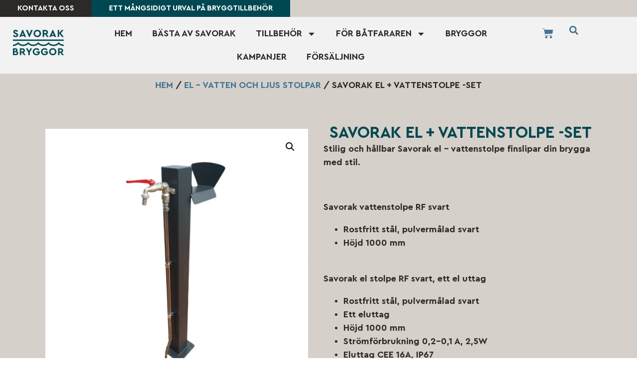

--- FILE ---
content_type: text/html; charset=UTF-8
request_url: https://savorak.se/produkt/savorak-el-vattenstolpe-set/
body_size: 27505
content:
<!doctype html>
<html lang="sv-SE">
<head>
	<meta charset="UTF-8">
	<meta name="viewport" content="width=device-width, initial-scale=1">
	<link rel="profile" href="https://gmpg.org/xfn/11">
	<meta name='robots' content='index, follow, max-image-preview:large, max-snippet:-1, max-video-preview:-1' />
	<!-- Pixel Cat Facebook Pixel Code -->
	<script type="text/plain" data-service="facebook" data-category="marketing">
	!function(f,b,e,v,n,t,s){if(f.fbq)return;n=f.fbq=function(){n.callMethod?
	n.callMethod.apply(n,arguments):n.queue.push(arguments)};if(!f._fbq)f._fbq=n;
	n.push=n;n.loaded=!0;n.version='2.0';n.queue=[];t=b.createElement(e);t.async=!0;
	t.src=v;s=b.getElementsByTagName(e)[0];s.parentNode.insertBefore(t,s)}(window,
	document,'script','https://connect.facebook.net/en_US/fbevents.js' );
	fbq( 'init', '2214394555366685' );	</script>
	<!-- DO NOT MODIFY -->
	<!-- End Facebook Pixel Code -->
	
<!-- Google Tag Manager for WordPress by gtm4wp.com -->
<script data-cfasync="false" data-pagespeed-no-defer>
	var gtm4wp_datalayer_name = "dataLayer";
	var dataLayer = dataLayer || [];
	const gtm4wp_use_sku_instead = 1;
	const gtm4wp_currency = 'SEK';
	const gtm4wp_product_per_impression = 10;
	const gtm4wp_clear_ecommerce = false;
	const gtm4wp_datalayer_max_timeout = 2000;

	const gtm4wp_scrollerscript_debugmode         = false;
	const gtm4wp_scrollerscript_callbacktime      = 100;
	const gtm4wp_scrollerscript_readerlocation    = 150;
	const gtm4wp_scrollerscript_contentelementid  = "content";
	const gtm4wp_scrollerscript_scannertime       = 60;
</script>
<!-- End Google Tag Manager for WordPress by gtm4wp.com -->
	<!-- This site is optimized with the Yoast SEO plugin v26.6 - https://yoast.com/wordpress/plugins/seo/ -->
	<title>Savorak El + vattenstolpe -set - Savorak</title>
	<meta name="description" content="Savorak El + vattenstolpe -set leverans 3-10 vardagar. Ett väl uttänkt urval av bryggor och bryggtillbehör, hemlevererade." />
	<link rel="canonical" href="https://savorak.se/produkt/savorak-el-vattenstolpe-set/" />
	<meta property="og:locale" content="sv_SE" />
	<meta property="og:type" content="article" />
	<meta property="og:title" content="Savorak El + vattenstolpe -set - Savorak" />
	<meta property="og:description" content="Savorak El + vattenstolpe -set leverans 3-10 vardagar. Ett väl uttänkt urval av bryggor och bryggtillbehör, hemlevererade." />
	<meta property="og:url" content="https://savorak.se/produkt/savorak-el-vattenstolpe-set/" />
	<meta property="og:site_name" content="Savorak" />
	<meta property="article:publisher" content="https://www.facebook.com/savoraklaiturit/" />
	<meta property="article:modified_time" content="2025-03-14T05:47:00+00:00" />
	<meta property="og:image" content="https://savorak.se/wp-content/uploads/2022/01/Untitled-design-17.png" />
	<meta property="og:image:width" content="1000" />
	<meta property="og:image:height" content="1000" />
	<meta property="og:image:type" content="image/png" />
	<meta name="twitter:card" content="summary_large_image" />
	<meta name="twitter:label1" content="Beräknad lästid" />
	<meta name="twitter:data1" content="2 minuter" />
	<script type="application/ld+json" class="yoast-schema-graph">{"@context":"https://schema.org","@graph":[{"@type":"WebPage","@id":"https://savorak.se/produkt/savorak-el-vattenstolpe-set/","url":"https://savorak.se/produkt/savorak-el-vattenstolpe-set/","name":"Savorak El + vattenstolpe -set - Savorak","isPartOf":{"@id":"https://savorak.se/#website"},"primaryImageOfPage":{"@id":"https://savorak.se/produkt/savorak-el-vattenstolpe-set/#primaryimage"},"image":{"@id":"https://savorak.se/produkt/savorak-el-vattenstolpe-set/#primaryimage"},"thumbnailUrl":"https://savorak.se/wp-content/uploads/2022/01/Untitled-design-17.png","datePublished":"2022-05-05T07:18:17+00:00","dateModified":"2025-03-14T05:47:00+00:00","description":"Savorak El + vattenstolpe -set leverans 3-10 vardagar. Ett väl uttänkt urval av bryggor och bryggtillbehör, hemlevererade.","breadcrumb":{"@id":"https://savorak.se/produkt/savorak-el-vattenstolpe-set/#breadcrumb"},"inLanguage":"sv-SE","potentialAction":[{"@type":"ReadAction","target":["https://savorak.se/produkt/savorak-el-vattenstolpe-set/"]}]},{"@type":"ImageObject","inLanguage":"sv-SE","@id":"https://savorak.se/produkt/savorak-el-vattenstolpe-set/#primaryimage","url":"https://savorak.se/wp-content/uploads/2022/01/Untitled-design-17.png","contentUrl":"https://savorak.se/wp-content/uploads/2022/01/Untitled-design-17.png","width":1000,"height":1000,"caption":"Savorak vattenstolpe RF svart"},{"@type":"BreadcrumbList","@id":"https://savorak.se/produkt/savorak-el-vattenstolpe-set/#breadcrumb","itemListElement":[{"@type":"ListItem","position":1,"name":"Webbutik","item":"https://savorak.se/butik/"},{"@type":"ListItem","position":2,"name":"Savorak El + vattenstolpe -set"}]},{"@type":"WebSite","@id":"https://savorak.se/#website","url":"https://savorak.se/","name":"Savorak","description":"Bryggtillbehör","publisher":{"@id":"https://savorak.se/#organization"},"potentialAction":[{"@type":"SearchAction","target":{"@type":"EntryPoint","urlTemplate":"https://savorak.se/?s={search_term_string}"},"query-input":{"@type":"PropertyValueSpecification","valueRequired":true,"valueName":"search_term_string"}}],"inLanguage":"sv-SE"},{"@type":"Organization","@id":"https://savorak.se/#organization","name":"Savorak","url":"https://savorak.se/","logo":{"@type":"ImageObject","inLanguage":"sv-SE","@id":"https://savorak.se/#/schema/logo/image/","url":"https://savorak.se/wp-content/uploads/2022/01/Savorak-Logo-Swedish.png","contentUrl":"https://savorak.se/wp-content/uploads/2022/01/Savorak-Logo-Swedish.png","width":297,"height":87,"caption":"Savorak"},"image":{"@id":"https://savorak.se/#/schema/logo/image/"},"sameAs":["https://www.facebook.com/savoraklaiturit/","https://www.instagram.com/savorak_laiturit/","https://www.youtube.com/channel/UCbwViv7vtdGTO9ruD6xP5dw"]}]}</script>
	<!-- / Yoast SEO plugin. -->


<link rel="alternate" type="application/rss+xml" title="Savorak &raquo; Webbflöde" href="https://savorak.se/feed/" />
<style id='wp-img-auto-sizes-contain-inline-css'>
img:is([sizes=auto i],[sizes^="auto," i]){contain-intrinsic-size:3000px 1500px}
/*# sourceURL=wp-img-auto-sizes-contain-inline-css */
</style>

<link rel='stylesheet' id='woo-conditional-shipping-blocks-style-css' href='https://savorak.se/wp-content/plugins/conditional-shipping-for-woocommerce/frontend/css/woo-conditional-shipping.css?ver=3.6.0.free' media='all' />
<link rel='stylesheet' id='shipit-pickup-point-block-css' href='https://savorak.se/wp-content/plugins/wb-shipit/includes/pickup_point_search_block/build/style-shipit-pickup-point-search.css?ver=2.4.1' media='all' />
<link rel='stylesheet' id='wp-block-library-css' href='https://savorak.se/wp-includes/css/dist/block-library/style.min.css?ver=6.9' media='all' />
<style id='global-styles-inline-css'>
:root{--wp--preset--aspect-ratio--square: 1;--wp--preset--aspect-ratio--4-3: 4/3;--wp--preset--aspect-ratio--3-4: 3/4;--wp--preset--aspect-ratio--3-2: 3/2;--wp--preset--aspect-ratio--2-3: 2/3;--wp--preset--aspect-ratio--16-9: 16/9;--wp--preset--aspect-ratio--9-16: 9/16;--wp--preset--color--black: #000000;--wp--preset--color--cyan-bluish-gray: #abb8c3;--wp--preset--color--white: #ffffff;--wp--preset--color--pale-pink: #f78da7;--wp--preset--color--vivid-red: #cf2e2e;--wp--preset--color--luminous-vivid-orange: #ff6900;--wp--preset--color--luminous-vivid-amber: #fcb900;--wp--preset--color--light-green-cyan: #7bdcb5;--wp--preset--color--vivid-green-cyan: #00d084;--wp--preset--color--pale-cyan-blue: #8ed1fc;--wp--preset--color--vivid-cyan-blue: #0693e3;--wp--preset--color--vivid-purple: #9b51e0;--wp--preset--gradient--vivid-cyan-blue-to-vivid-purple: linear-gradient(135deg,rgb(6,147,227) 0%,rgb(155,81,224) 100%);--wp--preset--gradient--light-green-cyan-to-vivid-green-cyan: linear-gradient(135deg,rgb(122,220,180) 0%,rgb(0,208,130) 100%);--wp--preset--gradient--luminous-vivid-amber-to-luminous-vivid-orange: linear-gradient(135deg,rgb(252,185,0) 0%,rgb(255,105,0) 100%);--wp--preset--gradient--luminous-vivid-orange-to-vivid-red: linear-gradient(135deg,rgb(255,105,0) 0%,rgb(207,46,46) 100%);--wp--preset--gradient--very-light-gray-to-cyan-bluish-gray: linear-gradient(135deg,rgb(238,238,238) 0%,rgb(169,184,195) 100%);--wp--preset--gradient--cool-to-warm-spectrum: linear-gradient(135deg,rgb(74,234,220) 0%,rgb(151,120,209) 20%,rgb(207,42,186) 40%,rgb(238,44,130) 60%,rgb(251,105,98) 80%,rgb(254,248,76) 100%);--wp--preset--gradient--blush-light-purple: linear-gradient(135deg,rgb(255,206,236) 0%,rgb(152,150,240) 100%);--wp--preset--gradient--blush-bordeaux: linear-gradient(135deg,rgb(254,205,165) 0%,rgb(254,45,45) 50%,rgb(107,0,62) 100%);--wp--preset--gradient--luminous-dusk: linear-gradient(135deg,rgb(255,203,112) 0%,rgb(199,81,192) 50%,rgb(65,88,208) 100%);--wp--preset--gradient--pale-ocean: linear-gradient(135deg,rgb(255,245,203) 0%,rgb(182,227,212) 50%,rgb(51,167,181) 100%);--wp--preset--gradient--electric-grass: linear-gradient(135deg,rgb(202,248,128) 0%,rgb(113,206,126) 100%);--wp--preset--gradient--midnight: linear-gradient(135deg,rgb(2,3,129) 0%,rgb(40,116,252) 100%);--wp--preset--font-size--small: 13px;--wp--preset--font-size--medium: 20px;--wp--preset--font-size--large: 36px;--wp--preset--font-size--x-large: 42px;--wp--preset--spacing--20: 0.44rem;--wp--preset--spacing--30: 0.67rem;--wp--preset--spacing--40: 1rem;--wp--preset--spacing--50: 1.5rem;--wp--preset--spacing--60: 2.25rem;--wp--preset--spacing--70: 3.38rem;--wp--preset--spacing--80: 5.06rem;--wp--preset--shadow--natural: 6px 6px 9px rgba(0, 0, 0, 0.2);--wp--preset--shadow--deep: 12px 12px 50px rgba(0, 0, 0, 0.4);--wp--preset--shadow--sharp: 6px 6px 0px rgba(0, 0, 0, 0.2);--wp--preset--shadow--outlined: 6px 6px 0px -3px rgb(255, 255, 255), 6px 6px rgb(0, 0, 0);--wp--preset--shadow--crisp: 6px 6px 0px rgb(0, 0, 0);}:root { --wp--style--global--content-size: 800px;--wp--style--global--wide-size: 1200px; }:where(body) { margin: 0; }.wp-site-blocks > .alignleft { float: left; margin-right: 2em; }.wp-site-blocks > .alignright { float: right; margin-left: 2em; }.wp-site-blocks > .aligncenter { justify-content: center; margin-left: auto; margin-right: auto; }:where(.wp-site-blocks) > * { margin-block-start: 24px; margin-block-end: 0; }:where(.wp-site-blocks) > :first-child { margin-block-start: 0; }:where(.wp-site-blocks) > :last-child { margin-block-end: 0; }:root { --wp--style--block-gap: 24px; }:root :where(.is-layout-flow) > :first-child{margin-block-start: 0;}:root :where(.is-layout-flow) > :last-child{margin-block-end: 0;}:root :where(.is-layout-flow) > *{margin-block-start: 24px;margin-block-end: 0;}:root :where(.is-layout-constrained) > :first-child{margin-block-start: 0;}:root :where(.is-layout-constrained) > :last-child{margin-block-end: 0;}:root :where(.is-layout-constrained) > *{margin-block-start: 24px;margin-block-end: 0;}:root :where(.is-layout-flex){gap: 24px;}:root :where(.is-layout-grid){gap: 24px;}.is-layout-flow > .alignleft{float: left;margin-inline-start: 0;margin-inline-end: 2em;}.is-layout-flow > .alignright{float: right;margin-inline-start: 2em;margin-inline-end: 0;}.is-layout-flow > .aligncenter{margin-left: auto !important;margin-right: auto !important;}.is-layout-constrained > .alignleft{float: left;margin-inline-start: 0;margin-inline-end: 2em;}.is-layout-constrained > .alignright{float: right;margin-inline-start: 2em;margin-inline-end: 0;}.is-layout-constrained > .aligncenter{margin-left: auto !important;margin-right: auto !important;}.is-layout-constrained > :where(:not(.alignleft):not(.alignright):not(.alignfull)){max-width: var(--wp--style--global--content-size);margin-left: auto !important;margin-right: auto !important;}.is-layout-constrained > .alignwide{max-width: var(--wp--style--global--wide-size);}body .is-layout-flex{display: flex;}.is-layout-flex{flex-wrap: wrap;align-items: center;}.is-layout-flex > :is(*, div){margin: 0;}body .is-layout-grid{display: grid;}.is-layout-grid > :is(*, div){margin: 0;}body{padding-top: 0px;padding-right: 0px;padding-bottom: 0px;padding-left: 0px;}a:where(:not(.wp-element-button)){text-decoration: underline;}:root :where(.wp-element-button, .wp-block-button__link){background-color: #32373c;border-width: 0;color: #fff;font-family: inherit;font-size: inherit;font-style: inherit;font-weight: inherit;letter-spacing: inherit;line-height: inherit;padding-top: calc(0.667em + 2px);padding-right: calc(1.333em + 2px);padding-bottom: calc(0.667em + 2px);padding-left: calc(1.333em + 2px);text-decoration: none;text-transform: inherit;}.has-black-color{color: var(--wp--preset--color--black) !important;}.has-cyan-bluish-gray-color{color: var(--wp--preset--color--cyan-bluish-gray) !important;}.has-white-color{color: var(--wp--preset--color--white) !important;}.has-pale-pink-color{color: var(--wp--preset--color--pale-pink) !important;}.has-vivid-red-color{color: var(--wp--preset--color--vivid-red) !important;}.has-luminous-vivid-orange-color{color: var(--wp--preset--color--luminous-vivid-orange) !important;}.has-luminous-vivid-amber-color{color: var(--wp--preset--color--luminous-vivid-amber) !important;}.has-light-green-cyan-color{color: var(--wp--preset--color--light-green-cyan) !important;}.has-vivid-green-cyan-color{color: var(--wp--preset--color--vivid-green-cyan) !important;}.has-pale-cyan-blue-color{color: var(--wp--preset--color--pale-cyan-blue) !important;}.has-vivid-cyan-blue-color{color: var(--wp--preset--color--vivid-cyan-blue) !important;}.has-vivid-purple-color{color: var(--wp--preset--color--vivid-purple) !important;}.has-black-background-color{background-color: var(--wp--preset--color--black) !important;}.has-cyan-bluish-gray-background-color{background-color: var(--wp--preset--color--cyan-bluish-gray) !important;}.has-white-background-color{background-color: var(--wp--preset--color--white) !important;}.has-pale-pink-background-color{background-color: var(--wp--preset--color--pale-pink) !important;}.has-vivid-red-background-color{background-color: var(--wp--preset--color--vivid-red) !important;}.has-luminous-vivid-orange-background-color{background-color: var(--wp--preset--color--luminous-vivid-orange) !important;}.has-luminous-vivid-amber-background-color{background-color: var(--wp--preset--color--luminous-vivid-amber) !important;}.has-light-green-cyan-background-color{background-color: var(--wp--preset--color--light-green-cyan) !important;}.has-vivid-green-cyan-background-color{background-color: var(--wp--preset--color--vivid-green-cyan) !important;}.has-pale-cyan-blue-background-color{background-color: var(--wp--preset--color--pale-cyan-blue) !important;}.has-vivid-cyan-blue-background-color{background-color: var(--wp--preset--color--vivid-cyan-blue) !important;}.has-vivid-purple-background-color{background-color: var(--wp--preset--color--vivid-purple) !important;}.has-black-border-color{border-color: var(--wp--preset--color--black) !important;}.has-cyan-bluish-gray-border-color{border-color: var(--wp--preset--color--cyan-bluish-gray) !important;}.has-white-border-color{border-color: var(--wp--preset--color--white) !important;}.has-pale-pink-border-color{border-color: var(--wp--preset--color--pale-pink) !important;}.has-vivid-red-border-color{border-color: var(--wp--preset--color--vivid-red) !important;}.has-luminous-vivid-orange-border-color{border-color: var(--wp--preset--color--luminous-vivid-orange) !important;}.has-luminous-vivid-amber-border-color{border-color: var(--wp--preset--color--luminous-vivid-amber) !important;}.has-light-green-cyan-border-color{border-color: var(--wp--preset--color--light-green-cyan) !important;}.has-vivid-green-cyan-border-color{border-color: var(--wp--preset--color--vivid-green-cyan) !important;}.has-pale-cyan-blue-border-color{border-color: var(--wp--preset--color--pale-cyan-blue) !important;}.has-vivid-cyan-blue-border-color{border-color: var(--wp--preset--color--vivid-cyan-blue) !important;}.has-vivid-purple-border-color{border-color: var(--wp--preset--color--vivid-purple) !important;}.has-vivid-cyan-blue-to-vivid-purple-gradient-background{background: var(--wp--preset--gradient--vivid-cyan-blue-to-vivid-purple) !important;}.has-light-green-cyan-to-vivid-green-cyan-gradient-background{background: var(--wp--preset--gradient--light-green-cyan-to-vivid-green-cyan) !important;}.has-luminous-vivid-amber-to-luminous-vivid-orange-gradient-background{background: var(--wp--preset--gradient--luminous-vivid-amber-to-luminous-vivid-orange) !important;}.has-luminous-vivid-orange-to-vivid-red-gradient-background{background: var(--wp--preset--gradient--luminous-vivid-orange-to-vivid-red) !important;}.has-very-light-gray-to-cyan-bluish-gray-gradient-background{background: var(--wp--preset--gradient--very-light-gray-to-cyan-bluish-gray) !important;}.has-cool-to-warm-spectrum-gradient-background{background: var(--wp--preset--gradient--cool-to-warm-spectrum) !important;}.has-blush-light-purple-gradient-background{background: var(--wp--preset--gradient--blush-light-purple) !important;}.has-blush-bordeaux-gradient-background{background: var(--wp--preset--gradient--blush-bordeaux) !important;}.has-luminous-dusk-gradient-background{background: var(--wp--preset--gradient--luminous-dusk) !important;}.has-pale-ocean-gradient-background{background: var(--wp--preset--gradient--pale-ocean) !important;}.has-electric-grass-gradient-background{background: var(--wp--preset--gradient--electric-grass) !important;}.has-midnight-gradient-background{background: var(--wp--preset--gradient--midnight) !important;}.has-small-font-size{font-size: var(--wp--preset--font-size--small) !important;}.has-medium-font-size{font-size: var(--wp--preset--font-size--medium) !important;}.has-large-font-size{font-size: var(--wp--preset--font-size--large) !important;}.has-x-large-font-size{font-size: var(--wp--preset--font-size--x-large) !important;}
:root :where(.wp-block-pullquote){font-size: 1.5em;line-height: 1.6;}
/*# sourceURL=global-styles-inline-css */
</style>
<link rel='stylesheet' id='woocommerce_shipit_profrontend_css-css' href='https://savorak.se/wp-content/plugins/wb-shipit/assets/css/frontend.min.css?ver=1.0.0' media='all' />
<link rel='stylesheet' id='woocommerce_shipit_propickup-point-search-v2-css-css' href='https://savorak.se/wp-content/plugins/wb-shipit/includes/pickup_point_search/dist/index.css?ver=1.0.0' media='all' />
<link rel='stylesheet' id='photoswipe-css' href='https://savorak.se/wp-content/plugins/woocommerce/assets/css/photoswipe/photoswipe.min.css?ver=10.4.3' media='all' />
<link rel='stylesheet' id='photoswipe-default-skin-css' href='https://savorak.se/wp-content/plugins/woocommerce/assets/css/photoswipe/default-skin/default-skin.min.css?ver=10.4.3' media='all' />
<link rel='stylesheet' id='woocommerce-layout-css' href='https://savorak.se/wp-content/plugins/woocommerce/assets/css/woocommerce-layout.css?ver=10.4.3' media='all' />
<link rel='stylesheet' id='woocommerce-smallscreen-css' href='https://savorak.se/wp-content/plugins/woocommerce/assets/css/woocommerce-smallscreen.css?ver=10.4.3' media='only screen and (max-width: 768px)' />
<link rel='stylesheet' id='woocommerce-general-css' href='https://savorak.se/wp-content/plugins/woocommerce/assets/css/woocommerce.css?ver=10.4.3' media='all' />
<style id='woocommerce-inline-inline-css'>
.woocommerce form .form-row .required { visibility: visible; }
/*# sourceURL=woocommerce-inline-inline-css */
</style>
<link rel='stylesheet' id='aws-style-css' href='https://savorak.se/wp-content/plugins/advanced-woo-search/assets/css/common.min.css?ver=3.50' media='all' />
<link rel='stylesheet' id='cmplz-general-css' href='https://savorak.se/wp-content/plugins/complianz-gdpr-premium/assets/css/cookieblocker.min.css?ver=1762141561' media='all' />
<link rel='stylesheet' id='woo_conditional_shipping_css-css' href='https://savorak.se/wp-content/plugins/conditional-shipping-for-woocommerce/includes/frontend/../../frontend/css/woo-conditional-shipping.css?ver=3.6.0.free' media='all' />
<link rel='stylesheet' id='hello-elementor-css' href='https://savorak.se/wp-content/themes/hello-elementor/assets/css/reset.css?ver=3.4.5' media='all' />
<link rel='stylesheet' id='hello-elementor-theme-style-css' href='https://savorak.se/wp-content/themes/hello-elementor/assets/css/theme.css?ver=3.4.5' media='all' />
<link rel='stylesheet' id='hello-elementor-header-footer-css' href='https://savorak.se/wp-content/themes/hello-elementor/assets/css/header-footer.css?ver=3.4.5' media='all' />
<link rel='stylesheet' id='elementor-frontend-css' href='https://savorak.se/wp-content/plugins/elementor/assets/css/frontend.min.css?ver=3.34.0' media='all' />
<link rel='stylesheet' id='elementor-post-6-css' href='https://savorak.se/wp-content/uploads/elementor/css/post-6.css?ver=1767515820' media='all' />
<link rel='stylesheet' id='widget-image-css' href='https://savorak.se/wp-content/plugins/elementor/assets/css/widget-image.min.css?ver=3.34.0' media='all' />
<link rel='stylesheet' id='widget-nav-menu-css' href='https://savorak.se/wp-content/plugins/elementor-pro/assets/css/widget-nav-menu.min.css?ver=3.34.0' media='all' />
<link rel='stylesheet' id='widget-woocommerce-menu-cart-css' href='https://savorak.se/wp-content/plugins/elementor-pro/assets/css/widget-woocommerce-menu-cart.min.css?ver=3.34.0' media='all' />
<link rel='stylesheet' id='widget-search-form-css' href='https://savorak.se/wp-content/plugins/elementor-pro/assets/css/widget-search-form.min.css?ver=3.34.0' media='all' />
<link rel='stylesheet' id='e-animation-hang-css' href='https://savorak.se/wp-content/plugins/elementor/assets/lib/animations/styles/e-animation-hang.min.css?ver=3.34.0' media='all' />
<link rel='stylesheet' id='widget-social-icons-css' href='https://savorak.se/wp-content/plugins/elementor/assets/css/widget-social-icons.min.css?ver=3.34.0' media='all' />
<link rel='stylesheet' id='e-apple-webkit-css' href='https://savorak.se/wp-content/plugins/elementor/assets/css/conditionals/apple-webkit.min.css?ver=3.34.0' media='all' />
<link rel='stylesheet' id='widget-sitemap-css' href='https://savorak.se/wp-content/plugins/elementor-pro/assets/css/widget-sitemap.min.css?ver=3.34.0' media='all' />
<link rel='stylesheet' id='widget-heading-css' href='https://savorak.se/wp-content/plugins/elementor/assets/css/widget-heading.min.css?ver=3.34.0' media='all' />
<link rel='stylesheet' id='widget-form-css' href='https://savorak.se/wp-content/plugins/elementor-pro/assets/css/widget-form.min.css?ver=3.34.0' media='all' />
<link rel='stylesheet' id='widget-woocommerce-product-images-css' href='https://savorak.se/wp-content/plugins/elementor-pro/assets/css/widget-woocommerce-product-images.min.css?ver=3.34.0' media='all' />
<link rel='stylesheet' id='widget-woocommerce-product-price-css' href='https://savorak.se/wp-content/plugins/elementor-pro/assets/css/widget-woocommerce-product-price.min.css?ver=3.34.0' media='all' />
<link rel='stylesheet' id='widget-woocommerce-product-rating-css' href='https://savorak.se/wp-content/plugins/elementor-pro/assets/css/widget-woocommerce-product-rating.min.css?ver=3.34.0' media='all' />
<link rel='stylesheet' id='widget-woocommerce-product-add-to-cart-css' href='https://savorak.se/wp-content/plugins/elementor-pro/assets/css/widget-woocommerce-product-add-to-cart.min.css?ver=3.34.0' media='all' />
<link rel='stylesheet' id='widget-woocommerce-product-additional-information-css' href='https://savorak.se/wp-content/plugins/elementor-pro/assets/css/widget-woocommerce-product-additional-information.min.css?ver=3.34.0' media='all' />
<link rel='stylesheet' id='widget-woocommerce-product-meta-css' href='https://savorak.se/wp-content/plugins/elementor-pro/assets/css/widget-woocommerce-product-meta.min.css?ver=3.34.0' media='all' />
<link rel='stylesheet' id='widget-nested-tabs-css' href='https://savorak.se/wp-content/plugins/elementor/assets/css/widget-nested-tabs.min.css?ver=3.34.0' media='all' />
<link rel='stylesheet' id='widget-woocommerce-products-css' href='https://savorak.se/wp-content/plugins/elementor-pro/assets/css/widget-woocommerce-products.min.css?ver=3.34.0' media='all' />
<link rel='stylesheet' id='elementor-post-4199-css' href='https://savorak.se/wp-content/uploads/elementor/css/post-4199.css?ver=1767515820' media='all' />
<link rel='stylesheet' id='elementor-post-104-css' href='https://savorak.se/wp-content/uploads/elementor/css/post-104.css?ver=1767515820' media='all' />
<link rel='stylesheet' id='elementor-post-107-css' href='https://savorak.se/wp-content/uploads/elementor/css/post-107.css?ver=1767516006' media='all' />
<script src="https://savorak.se/wp-includes/js/jquery/jquery.min.js?ver=3.7.1" id="jquery-core-js"></script>
<script src="https://savorak.se/wp-includes/js/jquery/jquery-migrate.min.js?ver=3.4.1" id="jquery-migrate-js"></script>
<script src="https://savorak.se/wp-content/plugins/woocommerce/assets/js/jquery-blockui/jquery.blockUI.min.js?ver=2.7.0-wc.10.4.3" id="wc-jquery-blockui-js" defer data-wp-strategy="defer"></script>
<script id="wc-add-to-cart-js-extra">
var wc_add_to_cart_params = {"ajax_url":"/wp-admin/admin-ajax.php","wc_ajax_url":"/?wc-ajax=%%endpoint%%","i18n_view_cart":"Visa varukorg","cart_url":"https://savorak.se/varukorg/","is_cart":"","cart_redirect_after_add":"no"};
//# sourceURL=wc-add-to-cart-js-extra
</script>
<script src="https://savorak.se/wp-content/plugins/woocommerce/assets/js/frontend/add-to-cart.min.js?ver=10.4.3" id="wc-add-to-cart-js" defer data-wp-strategy="defer"></script>
<script src="https://savorak.se/wp-content/plugins/woocommerce/assets/js/zoom/jquery.zoom.min.js?ver=1.7.21-wc.10.4.3" id="wc-zoom-js" defer data-wp-strategy="defer"></script>
<script src="https://savorak.se/wp-content/plugins/woocommerce/assets/js/flexslider/jquery.flexslider.min.js?ver=2.7.2-wc.10.4.3" id="wc-flexslider-js" defer data-wp-strategy="defer"></script>
<script src="https://savorak.se/wp-content/plugins/woocommerce/assets/js/photoswipe/photoswipe.min.js?ver=4.1.1-wc.10.4.3" id="wc-photoswipe-js" defer data-wp-strategy="defer"></script>
<script src="https://savorak.se/wp-content/plugins/woocommerce/assets/js/photoswipe/photoswipe-ui-default.min.js?ver=4.1.1-wc.10.4.3" id="wc-photoswipe-ui-default-js" defer data-wp-strategy="defer"></script>
<script id="wc-single-product-js-extra">
var wc_single_product_params = {"i18n_required_rating_text":"V\u00e4lj ett betyg","i18n_rating_options":["1 av 5 stj\u00e4rnor","2 av 5 stj\u00e4rnor","3 av 5 stj\u00e4rnor","4 av 5 stj\u00e4rnor","5 av 5 stj\u00e4rnor"],"i18n_product_gallery_trigger_text":"Visa bildgalleri i fullsk\u00e4rm","review_rating_required":"yes","flexslider":{"rtl":false,"animation":"slide","smoothHeight":true,"directionNav":false,"controlNav":"thumbnails","slideshow":false,"animationSpeed":500,"animationLoop":false,"allowOneSlide":false},"zoom_enabled":"1","zoom_options":[],"photoswipe_enabled":"1","photoswipe_options":{"shareEl":false,"closeOnScroll":false,"history":false,"hideAnimationDuration":0,"showAnimationDuration":0},"flexslider_enabled":"1"};
//# sourceURL=wc-single-product-js-extra
</script>
<script src="https://savorak.se/wp-content/plugins/woocommerce/assets/js/frontend/single-product.min.js?ver=10.4.3" id="wc-single-product-js" defer data-wp-strategy="defer"></script>
<script src="https://savorak.se/wp-content/plugins/woocommerce/assets/js/js-cookie/js.cookie.min.js?ver=2.1.4-wc.10.4.3" id="wc-js-cookie-js" defer data-wp-strategy="defer"></script>
<script id="woocommerce-js-extra">
var woocommerce_params = {"ajax_url":"/wp-admin/admin-ajax.php","wc_ajax_url":"/?wc-ajax=%%endpoint%%","i18n_password_show":"Visa l\u00f6senord","i18n_password_hide":"D\u00f6lj l\u00f6senord"};
//# sourceURL=woocommerce-js-extra
</script>
<script src="https://savorak.se/wp-content/plugins/woocommerce/assets/js/frontend/woocommerce.min.js?ver=10.4.3" id="woocommerce-js" defer data-wp-strategy="defer"></script>
<script id="woo-conditional-shipping-js-js-extra">
var conditional_shipping_settings = {"trigger_fields":[]};
//# sourceURL=woo-conditional-shipping-js-js-extra
</script>
<script src="https://savorak.se/wp-content/plugins/conditional-shipping-for-woocommerce/includes/frontend/../../frontend/js/woo-conditional-shipping.js?ver=3.6.0.free" id="woo-conditional-shipping-js-js"></script>
<script src="https://savorak.se/wp-content/plugins/duracelltomi-google-tag-manager/dist/js/analytics-talk-content-tracking.js?ver=1.22.3" id="gtm4wp-scroll-tracking-js"></script>
			<style>.cmplz-hidden {
					display: none !important;
				}</style>
<!-- Google Tag Manager for WordPress by gtm4wp.com -->
<!-- GTM Container placement set to off -->
<script data-cfasync="false" data-pagespeed-no-defer>
	var dataLayer_content = {"pageTitle":"Savorak El + vattenstolpe -set - Savorak","browserName":"","browserVersion":"","browserEngineName":"","browserEngineVersion":"","osName":"","osVersion":"","deviceType":"bot","deviceManufacturer":"","deviceModel":"","cartContent":{"totals":{"applied_coupons":[],"discount_total":0,"subtotal":0,"total":0},"items":[]},"productRatingCounts":[],"productAverageRating":0,"productReviewCount":0,"productType":"simple","productIsVariable":0};
	dataLayer.push( dataLayer_content );
</script>
<script data-cfasync="false" data-pagespeed-no-defer>
	console.warn && console.warn("[GTM4WP] Google Tag Manager container code placement set to OFF !!!");
	console.warn && console.warn("[GTM4WP] Data layer codes are active but GTM container must be loaded using custom coding !!!");
</script>
<!-- End Google Tag Manager for WordPress by gtm4wp.com --><meta name="description" content="Stilig och hållbar Savorak el – vattenstolpe finslipar din brygga med stil.
&nbsp;
Savorak vattenstolpe RF svart


 	Rostfritt stål, pulvermålad svart
 	Höjd 1000 mm

&nbsp;
Savorak el stolpe RF svart, ett el uttag


 	Rostfritt stål, pulvermålad svart
 	Ett eluttag
 	Höjd 1000 mm
 	Strömförbrukning 0,2-0,1 A, 2,5W
 	Eluttag CEE 16A, IP67">
	<noscript><style>.woocommerce-product-gallery{ opacity: 1 !important; }</style></noscript>
	<meta name="generator" content="Elementor 3.34.0; features: e_font_icon_svg, additional_custom_breakpoints; settings: css_print_method-external, google_font-enabled, font_display-auto">
			<style>
				.e-con.e-parent:nth-of-type(n+4):not(.e-lazyloaded):not(.e-no-lazyload),
				.e-con.e-parent:nth-of-type(n+4):not(.e-lazyloaded):not(.e-no-lazyload) * {
					background-image: none !important;
				}
				@media screen and (max-height: 1024px) {
					.e-con.e-parent:nth-of-type(n+3):not(.e-lazyloaded):not(.e-no-lazyload),
					.e-con.e-parent:nth-of-type(n+3):not(.e-lazyloaded):not(.e-no-lazyload) * {
						background-image: none !important;
					}
				}
				@media screen and (max-height: 640px) {
					.e-con.e-parent:nth-of-type(n+2):not(.e-lazyloaded):not(.e-no-lazyload),
					.e-con.e-parent:nth-of-type(n+2):not(.e-lazyloaded):not(.e-no-lazyload) * {
						background-image: none !important;
					}
				}
			</style>
						<meta name="theme-color" content="#FFFFFF">
			<link rel="icon" href="https://savorak.se/wp-content/uploads/2022/01/Savorak-Bryggor-favicon-100x100.jpeg" sizes="32x32" />
<link rel="icon" href="https://savorak.se/wp-content/uploads/2022/01/Savorak-Bryggor-favicon-300x300.jpeg" sizes="192x192" />
<link rel="apple-touch-icon" href="https://savorak.se/wp-content/uploads/2022/01/Savorak-Bryggor-favicon-300x300.jpeg" />
<meta name="msapplication-TileImage" content="https://savorak.se/wp-content/uploads/2022/01/Savorak-Bryggor-favicon-300x300.jpeg" />
</head>
<body data-cmplz=1 class="wp-singular product-template-default single single-product postid-3501 wp-custom-logo wp-embed-responsive wp-theme-hello-elementor theme-hello-elementor woocommerce woocommerce-page woocommerce-no-js hello-elementor-default elementor-default elementor-template-full-width elementor-kit-6 elementor-page-107">


<a class="skip-link screen-reader-text" href="#content">Hoppa till innehåll</a>

		<header data-elementor-type="header" data-elementor-id="4199" class="elementor elementor-4199 elementor-location-header" data-elementor-post-type="elementor_library">
			<div class="elementor-element elementor-element-172dd656 e-con-full e-flex e-con e-parent" data-id="172dd656" data-element_type="container" data-settings="{&quot;background_background&quot;:&quot;classic&quot;}">
				<div class="elementor-element elementor-element-411b8fcd elementor-widget elementor-widget-button" data-id="411b8fcd" data-element_type="widget" data-widget_type="button.default">
				<div class="elementor-widget-container">
									<div class="elementor-button-wrapper">
					<a class="elementor-button elementor-button-link elementor-size-sm" href="https://savorak.se/kontakta-oss/">
						<span class="elementor-button-content-wrapper">
									<span class="elementor-button-text">KONTAKTA OSS</span>
					</span>
					</a>
				</div>
								</div>
				</div>
				<div class="elementor-element elementor-element-47f818c0 elementor-widget elementor-widget-button" data-id="47f818c0" data-element_type="widget" data-widget_type="button.default">
				<div class="elementor-widget-container">
									<div class="elementor-button-wrapper">
					<a class="elementor-button elementor-button-link elementor-size-sm" href="https://savorak.se/produkt-kategori/savorak-produkter/">
						<span class="elementor-button-content-wrapper">
									<span class="elementor-button-text">Ett mångsidigt urval på bryggtillbehör</span>
					</span>
					</a>
				</div>
								</div>
				</div>
				</div>
		<div class="elementor-element elementor-element-2653de18 e-con-full e-flex e-con e-parent" data-id="2653de18" data-element_type="container" data-settings="{&quot;background_background&quot;:&quot;classic&quot;}">
		<div class="elementor-element elementor-element-4e1d9d9c e-con-full e-flex e-con e-child" data-id="4e1d9d9c" data-element_type="container">
				<div class="elementor-element elementor-element-391156d elementor-widget elementor-widget-theme-site-logo elementor-widget-image" data-id="391156d" data-element_type="widget" data-widget_type="theme-site-logo.default">
				<div class="elementor-widget-container">
											<a href="https://savorak.se">
			<img width="283" height="142" src="https://savorak.se/wp-content/uploads/2022/01/Savorak_logo_Ruotsi_RGB-1.png" class="attachment-full size-full wp-image-4203" alt="Savorak_bryggor_logo" />				</a>
											</div>
				</div>
				</div>
		<div class="elementor-element elementor-element-3ee3fb96 e-con-full e-flex e-con e-child" data-id="3ee3fb96" data-element_type="container">
				<div class="elementor-element elementor-element-64ce9b33 elementor-nav-menu__align-center elementor-nav-menu--stretch elementor-nav-menu__text-align-center elementor-nav-menu--dropdown-tablet elementor-nav-menu--toggle elementor-nav-menu--burger elementor-widget elementor-widget-nav-menu" data-id="64ce9b33" data-element_type="widget" data-settings="{&quot;full_width&quot;:&quot;stretch&quot;,&quot;layout&quot;:&quot;horizontal&quot;,&quot;submenu_icon&quot;:{&quot;value&quot;:&quot;&lt;svg aria-hidden=\&quot;true\&quot; class=\&quot;e-font-icon-svg e-fas-caret-down\&quot; viewBox=\&quot;0 0 320 512\&quot; xmlns=\&quot;http:\/\/www.w3.org\/2000\/svg\&quot;&gt;&lt;path d=\&quot;M31.3 192h257.3c17.8 0 26.7 21.5 14.1 34.1L174.1 354.8c-7.8 7.8-20.5 7.8-28.3 0L17.2 226.1C4.6 213.5 13.5 192 31.3 192z\&quot;&gt;&lt;\/path&gt;&lt;\/svg&gt;&quot;,&quot;library&quot;:&quot;fa-solid&quot;},&quot;toggle&quot;:&quot;burger&quot;}" data-widget_type="nav-menu.default">
				<div class="elementor-widget-container">
								<nav aria-label="Meny" class="elementor-nav-menu--main elementor-nav-menu__container elementor-nav-menu--layout-horizontal e--pointer-text e--animation-none">
				<ul id="menu-1-64ce9b33" class="elementor-nav-menu"><li class="menu-item menu-item-type-post_type menu-item-object-page menu-item-home menu-item-2325"><a href="https://savorak.se/" class="elementor-item">Hem</a></li>
<li class="menu-item menu-item-type-custom menu-item-object-custom menu-item-1555"><a href="https://savorak.se/produkt-kategori/savorak-produkter/" class="elementor-item">Bästa av Savorak</a></li>
<li class="menu-item menu-item-type-custom menu-item-object-custom menu-item-has-children menu-item-2847"><a href="https://savorak.se/bryggtillbehor/" class="elementor-item">Tillbehör</a>
<ul class="sub-menu elementor-nav-menu--dropdown">
	<li class="menu-item menu-item-type-custom menu-item-object-custom menu-item-1526"><a href="https://savorak.se/produkt-kategori/badstegar-och-hoppbrador/" class="elementor-sub-item">Badstegar</a></li>
	<li class="menu-item menu-item-type-custom menu-item-object-custom menu-item-2850"><a href="https://savorak.se/produkt-kategori/bergskonsol/" class="elementor-sub-item">Bergskonsol</a></li>
	<li class="menu-item menu-item-type-custom menu-item-object-custom menu-item-2851"><a href="https://savorak.se/produkt-kategori/bryggbeslag/" class="elementor-sub-item">Bryggbeslag</a></li>
	<li class="menu-item menu-item-type-custom menu-item-object-custom menu-item-2852"><a href="https://savorak.se/produkt-kategori/bryggforankring-tillbehor/" class="elementor-sub-item">Bryggförankring</a></li>
	<li class="menu-item menu-item-type-custom menu-item-object-custom menu-item-2848"><a href="https://savorak.se/produkt-kategori/bankar-och-bord/" class="elementor-sub-item">Bänkar och bord</a></li>
	<li class="menu-item menu-item-type-custom menu-item-object-custom menu-item-1554"><a href="https://savorak.se/produkt-kategori/el-vatten-och-ljus-stolpar/" class="elementor-sub-item">El och ljus</a></li>
	<li class="menu-item menu-item-type-custom menu-item-object-custom menu-item-3228"><a href="https://savorak.se/produkt-kategori/forankrings-paket/" class="elementor-sub-item">Förankrings paket</a></li>
	<li class="menu-item menu-item-type-custom menu-item-object-custom menu-item-3231"><a href="https://savorak.se/produkt-kategori/kattingar/" class="elementor-sub-item">Kättingar</a></li>
	<li class="menu-item menu-item-type-custom menu-item-object-custom menu-item-2854"><a href="https://savorak.se/produkt-kategori/livraddning-och-sakerhet/" class="elementor-sub-item">Livräddning och säkerhet</a></li>
	<li class="menu-item menu-item-type-custom menu-item-object-custom menu-item-2632"><a href="https://savorak.se/produkt-kategori/rorpontoner/" class="elementor-sub-item">Pontoner</a></li>
</ul>
</li>
<li class="menu-item menu-item-type-custom menu-item-object-custom menu-item-has-children menu-item-2846"><a href="https://savorak.se/for-batfararen/" class="elementor-item">För båtfararen</a>
<ul class="sub-menu elementor-nav-menu--dropdown">
	<li class="menu-item menu-item-type-custom menu-item-object-custom menu-item-2623"><a href="https://savorak.se/produkt-kategori/bojar/" class="elementor-sub-item">Bojar</a></li>
	<li class="menu-item menu-item-type-custom menu-item-object-custom menu-item-2853"><a href="https://savorak.se/produkt-kategori/fendrar/" class="elementor-sub-item">Bryggfendar</a></li>
	<li class="menu-item menu-item-type-custom menu-item-object-custom menu-item-2849"><a href="https://savorak.se/produkt-kategori/batslipar-och-tillbehor/" class="elementor-sub-item">Båtslipar och tillbehör</a></li>
	<li class="menu-item menu-item-type-custom menu-item-object-custom menu-item-3147"><a href="https://savorak.se/produkt-kategori/jetbryggor/" class="elementor-sub-item">Jetbryggor</a></li>
	<li class="menu-item menu-item-type-custom menu-item-object-custom menu-item-3230"><a href="https://savorak.se/produkt-kategori/kattingar/" class="elementor-sub-item">Kättingar</a></li>
	<li class="menu-item menu-item-type-custom menu-item-object-custom menu-item-3229"><a href="https://savorak.se/produkt-kategori/livraddning-och-sakerhet/" class="elementor-sub-item">Livräddning och säkerhet</a></li>
	<li class="menu-item menu-item-type-custom menu-item-object-custom menu-item-1533"><a href="https://savorak.se/produkt-kategori/pollare/" class="elementor-sub-item">Pollare</a></li>
</ul>
</li>
<li class="menu-item menu-item-type-custom menu-item-object-custom menu-item-3097"><a href="https://savorak.se/produkt-kategori/bryggor/" class="elementor-item">Bryggor</a></li>
<li class="menu-item menu-item-type-custom menu-item-object-custom menu-item-3190"><a href="https://savorak.se/kampanjprodukter/" class="elementor-item">Kampanjer</a></li>
<li class="menu-item menu-item-type-post_type menu-item-object-page menu-item-4728"><a href="https://savorak.se/savorak-produkter-och-tjanster/" class="elementor-item">Försäljning</a></li>
</ul>			</nav>
					<div class="elementor-menu-toggle" role="button" tabindex="0" aria-label="Slå på/av meny" aria-expanded="false">
			<svg aria-hidden="true" role="presentation" class="elementor-menu-toggle__icon--open e-font-icon-svg e-eicon-menu-bar" viewBox="0 0 1000 1000" xmlns="http://www.w3.org/2000/svg"><path d="M104 333H896C929 333 958 304 958 271S929 208 896 208H104C71 208 42 237 42 271S71 333 104 333ZM104 583H896C929 583 958 554 958 521S929 458 896 458H104C71 458 42 487 42 521S71 583 104 583ZM104 833H896C929 833 958 804 958 771S929 708 896 708H104C71 708 42 737 42 771S71 833 104 833Z"></path></svg><svg aria-hidden="true" role="presentation" class="elementor-menu-toggle__icon--close e-font-icon-svg e-eicon-close" viewBox="0 0 1000 1000" xmlns="http://www.w3.org/2000/svg"><path d="M742 167L500 408 258 167C246 154 233 150 217 150 196 150 179 158 167 167 154 179 150 196 150 212 150 229 154 242 171 254L408 500 167 742C138 771 138 800 167 829 196 858 225 858 254 829L496 587 738 829C750 842 767 846 783 846 800 846 817 842 829 829 842 817 846 804 846 783 846 767 842 750 829 737L588 500 833 258C863 229 863 200 833 171 804 137 775 137 742 167Z"></path></svg>		</div>
					<nav class="elementor-nav-menu--dropdown elementor-nav-menu__container" aria-hidden="true">
				<ul id="menu-2-64ce9b33" class="elementor-nav-menu"><li class="menu-item menu-item-type-post_type menu-item-object-page menu-item-home menu-item-2325"><a href="https://savorak.se/" class="elementor-item" tabindex="-1">Hem</a></li>
<li class="menu-item menu-item-type-custom menu-item-object-custom menu-item-1555"><a href="https://savorak.se/produkt-kategori/savorak-produkter/" class="elementor-item" tabindex="-1">Bästa av Savorak</a></li>
<li class="menu-item menu-item-type-custom menu-item-object-custom menu-item-has-children menu-item-2847"><a href="https://savorak.se/bryggtillbehor/" class="elementor-item" tabindex="-1">Tillbehör</a>
<ul class="sub-menu elementor-nav-menu--dropdown">
	<li class="menu-item menu-item-type-custom menu-item-object-custom menu-item-1526"><a href="https://savorak.se/produkt-kategori/badstegar-och-hoppbrador/" class="elementor-sub-item" tabindex="-1">Badstegar</a></li>
	<li class="menu-item menu-item-type-custom menu-item-object-custom menu-item-2850"><a href="https://savorak.se/produkt-kategori/bergskonsol/" class="elementor-sub-item" tabindex="-1">Bergskonsol</a></li>
	<li class="menu-item menu-item-type-custom menu-item-object-custom menu-item-2851"><a href="https://savorak.se/produkt-kategori/bryggbeslag/" class="elementor-sub-item" tabindex="-1">Bryggbeslag</a></li>
	<li class="menu-item menu-item-type-custom menu-item-object-custom menu-item-2852"><a href="https://savorak.se/produkt-kategori/bryggforankring-tillbehor/" class="elementor-sub-item" tabindex="-1">Bryggförankring</a></li>
	<li class="menu-item menu-item-type-custom menu-item-object-custom menu-item-2848"><a href="https://savorak.se/produkt-kategori/bankar-och-bord/" class="elementor-sub-item" tabindex="-1">Bänkar och bord</a></li>
	<li class="menu-item menu-item-type-custom menu-item-object-custom menu-item-1554"><a href="https://savorak.se/produkt-kategori/el-vatten-och-ljus-stolpar/" class="elementor-sub-item" tabindex="-1">El och ljus</a></li>
	<li class="menu-item menu-item-type-custom menu-item-object-custom menu-item-3228"><a href="https://savorak.se/produkt-kategori/forankrings-paket/" class="elementor-sub-item" tabindex="-1">Förankrings paket</a></li>
	<li class="menu-item menu-item-type-custom menu-item-object-custom menu-item-3231"><a href="https://savorak.se/produkt-kategori/kattingar/" class="elementor-sub-item" tabindex="-1">Kättingar</a></li>
	<li class="menu-item menu-item-type-custom menu-item-object-custom menu-item-2854"><a href="https://savorak.se/produkt-kategori/livraddning-och-sakerhet/" class="elementor-sub-item" tabindex="-1">Livräddning och säkerhet</a></li>
	<li class="menu-item menu-item-type-custom menu-item-object-custom menu-item-2632"><a href="https://savorak.se/produkt-kategori/rorpontoner/" class="elementor-sub-item" tabindex="-1">Pontoner</a></li>
</ul>
</li>
<li class="menu-item menu-item-type-custom menu-item-object-custom menu-item-has-children menu-item-2846"><a href="https://savorak.se/for-batfararen/" class="elementor-item" tabindex="-1">För båtfararen</a>
<ul class="sub-menu elementor-nav-menu--dropdown">
	<li class="menu-item menu-item-type-custom menu-item-object-custom menu-item-2623"><a href="https://savorak.se/produkt-kategori/bojar/" class="elementor-sub-item" tabindex="-1">Bojar</a></li>
	<li class="menu-item menu-item-type-custom menu-item-object-custom menu-item-2853"><a href="https://savorak.se/produkt-kategori/fendrar/" class="elementor-sub-item" tabindex="-1">Bryggfendar</a></li>
	<li class="menu-item menu-item-type-custom menu-item-object-custom menu-item-2849"><a href="https://savorak.se/produkt-kategori/batslipar-och-tillbehor/" class="elementor-sub-item" tabindex="-1">Båtslipar och tillbehör</a></li>
	<li class="menu-item menu-item-type-custom menu-item-object-custom menu-item-3147"><a href="https://savorak.se/produkt-kategori/jetbryggor/" class="elementor-sub-item" tabindex="-1">Jetbryggor</a></li>
	<li class="menu-item menu-item-type-custom menu-item-object-custom menu-item-3230"><a href="https://savorak.se/produkt-kategori/kattingar/" class="elementor-sub-item" tabindex="-1">Kättingar</a></li>
	<li class="menu-item menu-item-type-custom menu-item-object-custom menu-item-3229"><a href="https://savorak.se/produkt-kategori/livraddning-och-sakerhet/" class="elementor-sub-item" tabindex="-1">Livräddning och säkerhet</a></li>
	<li class="menu-item menu-item-type-custom menu-item-object-custom menu-item-1533"><a href="https://savorak.se/produkt-kategori/pollare/" class="elementor-sub-item" tabindex="-1">Pollare</a></li>
</ul>
</li>
<li class="menu-item menu-item-type-custom menu-item-object-custom menu-item-3097"><a href="https://savorak.se/produkt-kategori/bryggor/" class="elementor-item" tabindex="-1">Bryggor</a></li>
<li class="menu-item menu-item-type-custom menu-item-object-custom menu-item-3190"><a href="https://savorak.se/kampanjprodukter/" class="elementor-item" tabindex="-1">Kampanjer</a></li>
<li class="menu-item menu-item-type-post_type menu-item-object-page menu-item-4728"><a href="https://savorak.se/savorak-produkter-och-tjanster/" class="elementor-item" tabindex="-1">Försäljning</a></li>
</ul>			</nav>
						</div>
				</div>
				</div>
		<div class="elementor-element elementor-element-3bbdf024 e-con-full e-flex e-con e-child" data-id="3bbdf024" data-element_type="container">
				<div class="elementor-element elementor-element-8e2baa7 toggle-icon--cart-solid elementor-menu-cart--empty-indicator-hide elementor-menu-cart--items-indicator-bubble elementor-menu-cart--cart-type-side-cart elementor-menu-cart--show-remove-button-yes elementor-widget elementor-widget-woocommerce-menu-cart" data-id="8e2baa7" data-element_type="widget" data-settings="{&quot;cart_type&quot;:&quot;side-cart&quot;,&quot;open_cart&quot;:&quot;click&quot;,&quot;automatically_open_cart&quot;:&quot;no&quot;}" data-widget_type="woocommerce-menu-cart.default">
				<div class="elementor-widget-container">
							<div class="elementor-menu-cart__wrapper">
							<div class="elementor-menu-cart__toggle_wrapper">
					<div class="elementor-menu-cart__container elementor-lightbox" aria-hidden="true">
						<div class="elementor-menu-cart__main" aria-hidden="true">
									<div class="elementor-menu-cart__close-button">
					</div>
									<div class="widget_shopping_cart_content">
															</div>
						</div>
					</div>
							<div class="elementor-menu-cart__toggle elementor-button-wrapper">
			<a id="elementor-menu-cart__toggle_button" href="#" class="elementor-menu-cart__toggle_button elementor-button elementor-size-sm" aria-expanded="false">
				<span class="elementor-button-text"><span class="woocommerce-Price-amount amount"><bdi>0,00&nbsp;<span class="woocommerce-Price-currencySymbol">&#107;&#114;</span></bdi></span></span>
				<span class="elementor-button-icon">
					<span class="elementor-button-icon-qty" data-counter="0">0</span>
					<svg class="e-font-icon-svg e-eicon-cart-solid" viewBox="0 0 1000 1000" xmlns="http://www.w3.org/2000/svg"><path d="M188 167H938C943 167 949 169 953 174 957 178 959 184 958 190L926 450C919 502 875 542 823 542H263L271 583C281 631 324 667 373 667H854C866 667 875 676 875 687S866 708 854 708H373C304 708 244 659 230 591L129 83H21C9 83 0 74 0 62S9 42 21 42H146C156 42 164 49 166 58L188 167ZM771 750C828 750 875 797 875 854S828 958 771 958 667 912 667 854 713 750 771 750ZM354 750C412 750 458 797 458 854S412 958 354 958 250 912 250 854 297 750 354 750Z"></path></svg>					<span class="elementor-screen-only">Varukorg</span>
				</span>
			</a>
		</div>
						</div>
					</div> <!-- close elementor-menu-cart__wrapper -->
						</div>
				</div>
				<div class="elementor-element elementor-element-309ba6d5 elementor-search-form--skin-full_screen elementor-widget elementor-widget-search-form" data-id="309ba6d5" data-element_type="widget" data-settings="{&quot;skin&quot;:&quot;full_screen&quot;}" data-widget_type="search-form.default">
				<div class="elementor-widget-container">
					<style>
                            .elementor-search-form--skin-full_screen .elementor-search-form__container {
                                overflow: hidden;
                                align-items: flex-start !important;
                                padding-top: 100px !important;
                            }
                            .elementor-search-form--full-screen .aws-container {
                                width: 100%;
                            }
                            .elementor-search-form--full-screen .aws-container .aws-search-form {
                                height: auto !important;
                            }
                            .elementor-search-form--full-screen .aws-container .aws-search-form .aws-search-btn.aws-form-btn {
                                display: none;
                            }
                            .elementor-search-form--full-screen .aws-container .aws-search-field {
                                border-bottom: 1px solid #fff !important;
                                font-size: 50px !important;
                                text-align: center !important;
                                line-height: 1.5 !important;
                                color: #7a7a7a !important;
                            }
                            .elementor-search-form--full-screen .aws-container .aws-search-field:focus {
                                background-color: transparent !important;
                            }
                        </style>		<search role="search">
			<div class="elementor-search-form" action="https://savorak.se" method="get">
												<div class="elementor-search-form__toggle" role="button" tabindex="0" aria-label="Sök">
					<div class="e-font-icon-svg-container"><svg aria-hidden="true" class="e-font-icon-svg e-fas-search" viewBox="0 0 512 512" xmlns="http://www.w3.org/2000/svg"><path d="M505 442.7L405.3 343c-4.5-4.5-10.6-7-17-7H372c27.6-35.3 44-79.7 44-128C416 93.1 322.9 0 208 0S0 93.1 0 208s93.1 208 208 208c48.3 0 92.7-16.4 128-44v16.3c0 6.4 2.5 12.5 7 17l99.7 99.7c9.4 9.4 24.6 9.4 33.9 0l28.3-28.3c9.4-9.4 9.4-24.6.1-34zM208 336c-70.7 0-128-57.2-128-128 0-70.7 57.2-128 128-128 70.7 0 128 57.2 128 128 0 70.7-57.2 128-128 128z"></path></svg></div>				</div>
								<div class="elementor-search-form__container">
					<label class="elementor-screen-only" for="elementor-search-form-309ba6d5">Sök</label>

					
					<div class="aws-container" data-url="/?wc-ajax=aws_action" data-siteurl="https://savorak.se" data-lang="" data-show-loader="true" data-show-more="true" data-show-page="true" data-ajax-search="true" data-show-clear="true" data-mobile-screen="false" data-use-analytics="true" data-min-chars="1" data-buttons-order="3" data-timeout="300" data-is-mobile="false" data-page-id="3501" data-tax="" ><form class="aws-search-form" action="https://savorak.se/" method="get" role="search" ><div class="aws-wrapper"><label class="aws-search-label" for="696b55ba5a08c">Sök</label><input type="search" name="s" id="696b55ba5a08c" value="" class="aws-search-field" placeholder="Sök" autocomplete="off" /><input type="hidden" name="post_type" value="product"><input type="hidden" name="type_aws" value="true"><div class="aws-search-clear"><span>×</span></div><div class="aws-loader"></div></div><div class="aws-search-btn aws-form-btn"><span class="aws-search-btn_icon"><svg focusable="false" xmlns="http://www.w3.org/2000/svg" viewBox="0 0 24 24" width="24px"><path d="M15.5 14h-.79l-.28-.27C15.41 12.59 16 11.11 16 9.5 16 5.91 13.09 3 9.5 3S3 5.91 3 9.5 5.91 16 9.5 16c1.61 0 3.09-.59 4.23-1.57l.27.28v.79l5 4.99L20.49 19l-4.99-5zm-6 0C7.01 14 5 11.99 5 9.5S7.01 5 9.5 5 14 7.01 14 9.5 11.99 14 9.5 14z"></path></svg></span></div></form></div>
					
					
										<div class="dialog-lightbox-close-button dialog-close-button" role="button" tabindex="0" aria-label="Stäng denna sökruta.">
						<svg aria-hidden="true" class="e-font-icon-svg e-eicon-close" viewBox="0 0 1000 1000" xmlns="http://www.w3.org/2000/svg"><path d="M742 167L500 408 258 167C246 154 233 150 217 150 196 150 179 158 167 167 154 179 150 196 150 212 150 229 154 242 171 254L408 500 167 742C138 771 138 800 167 829 196 858 225 858 254 829L496 587 738 829C750 842 767 846 783 846 800 846 817 842 829 829 842 817 846 804 846 783 846 767 842 750 829 737L588 500 833 258C863 229 863 200 833 171 804 137 775 137 742 167Z"></path></svg>					</div>
									</div>
			</div>
		</search>
						</div>
				</div>
				</div>
				</div>
				</header>
		<div class="woocommerce-notices-wrapper"></div>		<div data-elementor-type="product" data-elementor-id="107" class="elementor elementor-107 elementor-location-single post-3501 product type-product status-publish has-post-thumbnail product_cat-el-vatten-och-ljus-stolpar product_cat-savorak-produkter first instock taxable shipping-taxable purchasable product-type-simple product" data-elementor-post-type="elementor_library">
			<div class="elementor-element elementor-element-33d1f627 e-flex e-con-boxed e-con e-parent" data-id="33d1f627" data-element_type="container" data-settings="{&quot;background_background&quot;:&quot;classic&quot;}">
					<div class="e-con-inner">
		<div class="elementor-element elementor-element-a792a29 e-con-full e-flex e-con e-child" data-id="a792a29" data-element_type="container">
				<div class="elementor-element elementor-element-11e2a730 elementor-widget elementor-widget-woocommerce-breadcrumb" data-id="11e2a730" data-element_type="widget" data-widget_type="woocommerce-breadcrumb.default">
				<div class="elementor-widget-container">
					<nav class="woocommerce-breadcrumb" aria-label="Breadcrumb"><a href="https://savorak.se">Hem</a>&nbsp;&#47;&nbsp;<a href="https://savorak.se/produkt-kategori/el-vatten-och-ljus-stolpar/">El - vatten och ljus stolpar</a>&nbsp;&#47;&nbsp;Savorak El + vattenstolpe -set</nav>				</div>
				</div>
				</div>
					</div>
				</div>
		<div class="elementor-element elementor-element-353daa22 e-flex e-con-boxed e-con e-parent" data-id="353daa22" data-element_type="container" data-settings="{&quot;background_background&quot;:&quot;classic&quot;}">
					<div class="e-con-inner">
		<div class="elementor-element elementor-element-14a7c58e e-con-full e-flex e-con e-child" data-id="14a7c58e" data-element_type="container">
				<div class="elementor-element elementor-element-60e77784 elementor-widget elementor-widget-woocommerce-product-images" data-id="60e77784" data-element_type="widget" data-widget_type="woocommerce-product-images.default">
				<div class="elementor-widget-container">
					<div class="woocommerce-product-gallery woocommerce-product-gallery--with-images woocommerce-product-gallery--columns-4 images" data-columns="4" style="opacity: 0; transition: opacity .25s ease-in-out;">
	<div class="woocommerce-product-gallery__wrapper">
		<div data-thumb="https://savorak.se/wp-content/uploads/2022/01/Untitled-design-17-100x100.png.webp" data-thumb-alt="Savorak vattenstolpe RF svart" data-thumb-srcset="https://savorak.se/wp-content/uploads/2022/01/Untitled-design-17-100x100.png.webp 100w, https://savorak.se/wp-content/uploads/2022/01/Untitled-design-17-300x300.png.webp 300w, https://savorak.se/wp-content/uploads/2022/01/Untitled-design-17-150x150.png.webp 150w, https://savorak.se/wp-content/uploads/2022/01/Untitled-design-17-768x768.png.webp 768w, https://savorak.se/wp-content/uploads/2022/01/Untitled-design-17-600x600.png.webp 600w, https://savorak.se/wp-content/uploads/2022/01/Untitled-design-17.png.webp 1000w"  data-thumb-sizes="(max-width: 100px) 100vw, 100px" class="woocommerce-product-gallery__image"><a href="https://savorak.se/wp-content/uploads/2022/01/Untitled-design-17.png"><img fetchpriority="high" width="600" height="600" src="https://savorak.se/wp-content/uploads/2022/01/Untitled-design-17-600x600.png.webp" class="wp-post-image" alt="Savorak vattenstolpe RF svart" data-caption="" data-src="https://savorak.se/wp-content/uploads/2022/01/Untitled-design-17.png.webp" data-large_image="https://savorak.se/wp-content/uploads/2022/01/Untitled-design-17.png" data-large_image_width="1000" data-large_image_height="1000" decoding="async" srcset="https://savorak.se/wp-content/uploads/2022/01/Untitled-design-17-600x600.png.webp 600w, https://savorak.se/wp-content/uploads/2022/01/Untitled-design-17-300x300.png.webp 300w, https://savorak.se/wp-content/uploads/2022/01/Untitled-design-17-150x150.png.webp 150w, https://savorak.se/wp-content/uploads/2022/01/Untitled-design-17-768x768.png.webp 768w, https://savorak.se/wp-content/uploads/2022/01/Untitled-design-17-100x100.png.webp 100w, https://savorak.se/wp-content/uploads/2022/01/Untitled-design-17.png.webp 1000w" sizes="(max-width: 600px) 100vw, 600px" /></a></div><div data-thumb="https://savorak.se/wp-content/uploads/2022/01/Savorak-vesitolppa-scaled-e1637916390222-100x100.jpg.webp" data-thumb-alt="Savorak vattenstolpe RF svart på bryggan" data-thumb-srcset="https://savorak.se/wp-content/uploads/2022/01/Savorak-vesitolppa-scaled-e1637916390222-100x100.jpg.webp 100w, https://savorak.se/wp-content/uploads/2022/01/Savorak-vesitolppa-scaled-e1637916390222-150x150.jpg.webp 150w, https://savorak.se/wp-content/uploads/2022/01/Savorak-vesitolppa-scaled-e1637916390222-300x300.jpg.webp 300w"  data-thumb-sizes="(max-width: 100px) 100vw, 100px" class="woocommerce-product-gallery__image"><a href="https://savorak.se/wp-content/uploads/2022/01/Savorak-vesitolppa-scaled-e1637916390222.jpg"><img width="600" height="730" src="https://savorak.se/wp-content/uploads/2022/01/Savorak-vesitolppa-scaled-e1637916390222-600x730.jpg.webp" class="" alt="Savorak vattenstolpe RF svart på bryggan" data-caption="" data-src="https://savorak.se/wp-content/uploads/2022/01/Savorak-vesitolppa-scaled-e1637916390222.jpg.webp" data-large_image="https://savorak.se/wp-content/uploads/2022/01/Savorak-vesitolppa-scaled-e1637916390222.jpg" data-large_image_width="921" data-large_image_height="1121" decoding="async" srcset="https://savorak.se/wp-content/uploads/2022/01/Savorak-vesitolppa-scaled-e1637916390222-600x730.jpg.webp 600w, https://savorak.se/wp-content/uploads/2022/01/Savorak-vesitolppa-scaled-e1637916390222-246x300.jpg.webp 246w, https://savorak.se/wp-content/uploads/2022/01/Savorak-vesitolppa-scaled-e1637916390222-841x1024.jpg.webp 841w, https://savorak.se/wp-content/uploads/2022/01/Savorak-vesitolppa-scaled-e1637916390222-768x935.jpg.webp 768w, https://savorak.se/wp-content/uploads/2022/01/Savorak-vesitolppa-scaled-e1637916390222.jpg.webp 921w" sizes="(max-width: 600px) 100vw, 600px" /></a></div><div data-thumb="https://savorak.se/wp-content/uploads/2022/01/Untitled-design-18-100x100.png.webp" data-thumb-alt="Savorak el stolpe RF svart," data-thumb-srcset="https://savorak.se/wp-content/uploads/2022/01/Untitled-design-18-100x100.png.webp 100w, https://savorak.se/wp-content/uploads/2022/01/Untitled-design-18-300x300.png.webp 300w, https://savorak.se/wp-content/uploads/2022/01/Untitled-design-18-150x150.png.webp 150w, https://savorak.se/wp-content/uploads/2022/01/Untitled-design-18-768x768.png.webp 768w, https://savorak.se/wp-content/uploads/2022/01/Untitled-design-18-600x600.png.webp 600w, https://savorak.se/wp-content/uploads/2022/01/Untitled-design-18.png.webp 1000w"  data-thumb-sizes="(max-width: 100px) 100vw, 100px" class="woocommerce-product-gallery__image"><a href="https://savorak.se/wp-content/uploads/2022/01/Untitled-design-18.png"><img loading="lazy" width="600" height="600" src="https://savorak.se/wp-content/uploads/2022/01/Untitled-design-18-600x600.png.webp" class="" alt="Savorak el stolpe RF svart," data-caption="" data-src="https://savorak.se/wp-content/uploads/2022/01/Untitled-design-18.png.webp" data-large_image="https://savorak.se/wp-content/uploads/2022/01/Untitled-design-18.png" data-large_image_width="1000" data-large_image_height="1000" decoding="async" srcset="https://savorak.se/wp-content/uploads/2022/01/Untitled-design-18-600x600.png.webp 600w, https://savorak.se/wp-content/uploads/2022/01/Untitled-design-18-300x300.png.webp 300w, https://savorak.se/wp-content/uploads/2022/01/Untitled-design-18-150x150.png.webp 150w, https://savorak.se/wp-content/uploads/2022/01/Untitled-design-18-768x768.png.webp 768w, https://savorak.se/wp-content/uploads/2022/01/Untitled-design-18-100x100.png.webp 100w, https://savorak.se/wp-content/uploads/2022/01/Untitled-design-18.png.webp 1000w" sizes="(max-width: 600px) 100vw, 600px" /></a></div>	</div>
</div>
				</div>
				</div>
				</div>
		<div class="elementor-element elementor-element-726b7581 e-con-full e-flex e-con e-child" data-id="726b7581" data-element_type="container">
				<div class="elementor-element elementor-element-7418c782 elementor-widget elementor-widget-woocommerce-product-title elementor-page-title elementor-widget-heading" data-id="7418c782" data-element_type="widget" data-settings="{&quot;_animation&quot;:&quot;none&quot;}" data-widget_type="woocommerce-product-title.default">
				<div class="elementor-widget-container">
					<h1 class="product_title entry-title elementor-heading-title elementor-size-default">Savorak El + vattenstolpe -set</h1>				</div>
				</div>
				<div class="elementor-element elementor-element-3c74117a elementor-widget elementor-widget-woocommerce-product-short-description" data-id="3c74117a" data-element_type="widget" data-widget_type="woocommerce-product-short-description.default">
				<div class="elementor-widget-container">
					<div class="woocommerce-product-details__short-description">
	<p class="p1">Stilig och hållbar Savorak el – vattenstolpe finslipar din brygga med stil.</p>
<p>&nbsp;</p>
<p class="p1">Savorak vattenstolpe RF svart</p>
<ul>
<li class="p1">Rostfritt stål, pulvermålad svart</li>
<li class="p1">Höjd 1000 mm</li>
</ul>
<p>&nbsp;</p>
<p class="p1">Savorak el stolpe RF svart, ett el uttag</p>
<ul>
<li class="p1">Rostfritt stål, pulvermålad svart</li>
<li class="p1">Ett eluttag</li>
<li class="p1">Höjd 1000 mm</li>
<li class="p1">Strömförbrukning 0,2-0,1 A, 2,5W</li>
<li>Eluttag CEE 16A, IP67</li>
</ul>
</div>
				</div>
				</div>
				<div class="elementor-element elementor-element-500b94ee elementor-widget elementor-widget-woocommerce-product-price" data-id="500b94ee" data-element_type="widget" data-widget_type="woocommerce-product-price.default">
				<div class="elementor-widget-container">
					<p class="price"><span class="woocommerce-Price-amount amount"><bdi>10399,62&nbsp;<span class="woocommerce-Price-currencySymbol">&#107;&#114;</span></bdi></span></p>
				</div>
				</div>
				<div class="elementor-element elementor-element-6b678bf7 elementor-add-to-cart--align-center e-add-to-cart--show-quantity-yes elementor-widget elementor-widget-woocommerce-product-add-to-cart" data-id="6b678bf7" data-element_type="widget" data-widget_type="woocommerce-product-add-to-cart.default">
				<div class="elementor-widget-container">
					
		<div class="elementor-add-to-cart elementor-product-simple">
			
	
	<form class="cart" action="https://savorak.se/produkt/savorak-el-vattenstolpe-set/" method="post" enctype='multipart/form-data'>
		
		<div class="quantity">
		<label class="screen-reader-text" for="quantity_696b55baad332">Savorak El + vattenstolpe -set mängd</label>
	<input
		type="number"
				id="quantity_696b55baad332"
		class="input-text qty text"
		name="quantity"
		value="1"
		aria-label="Produktantal"
				min="1"
							step="1"
			placeholder=""
			inputmode="numeric"
			autocomplete="off"
			/>
	</div>

		<button type="submit" name="add-to-cart" value="3501" class="single_add_to_cart_button button alt">Lägg till i varukorg</button>

		<input type="hidden" name="gtm4wp_product_data" value="{&quot;internal_id&quot;:3501,&quot;item_id&quot;:&quot;ST008249&quot;,&quot;item_name&quot;:&quot;Savorak El + vattenstolpe -set&quot;,&quot;sku&quot;:&quot;ST008249&quot;,&quot;price&quot;:10399.62,&quot;stocklevel&quot;:null,&quot;stockstatus&quot;:&quot;instock&quot;,&quot;google_business_vertical&quot;:&quot;retail&quot;,&quot;item_category&quot;:&quot;El - vatten och ljus stolpar&quot;,&quot;id&quot;:&quot;ST008249&quot;}" />
	</form>

	
		</div>

						</div>
				</div>
				</div>
					</div>
				</div>
		<div class="elementor-element elementor-element-3ab86a02 e-flex e-con-boxed e-con e-parent" data-id="3ab86a02" data-element_type="container">
					<div class="e-con-inner">
		<div class="elementor-element elementor-element-7d532598 e-con-full e-flex e-con e-child" data-id="7d532598" data-element_type="container">
				<div class="elementor-element elementor-element-669e85db elementor-widget elementor-widget-heading" data-id="669e85db" data-element_type="widget" data-widget_type="heading.default">
				<div class="elementor-widget-container">
					<h3 class="elementor-heading-title elementor-size-default">Flexibla betalningsmetoder</h3>				</div>
				</div>
				<div class="elementor-element elementor-element-e02080b elementor-widget elementor-widget-image" data-id="e02080b" data-element_type="widget" data-widget_type="image.default">
				<div class="elementor-widget-container">
															<img loading="lazy" width="100" height="40" src="https://savorak.se/wp-content/uploads/2022/01/Klarna-marketing-badge-pink-rgb.svg_.png.webp" class="attachment-large size-large wp-image-3099" alt="" />															</div>
				</div>
				</div>
		<div class="elementor-element elementor-element-1aecd20 e-con-full e-flex e-con e-child" data-id="1aecd20" data-element_type="container">
				<div class="elementor-element elementor-element-5cb55d8e e-n-tabs-mobile elementor-widget elementor-widget-n-tabs" data-id="5cb55d8e" data-element_type="widget" data-settings="{&quot;tabs_justify_horizontal&quot;:&quot;center&quot;,&quot;horizontal_scroll&quot;:&quot;disable&quot;}" data-widget_type="nested-tabs.default">
				<div class="elementor-widget-container">
							<div class="e-n-tabs" data-widget-number="1555389838" aria-label="Flikar. Öppna objekt med enter eller mellanslag, stäng med escape och navigera med piltangenterna.">
			<div class="e-n-tabs-heading" role="tablist">
					<button id="e-n-tab-title-15553898381" data-tab-title-id="e-n-tab-title-15553898381" class="e-n-tab-title" aria-selected="true" data-tab-index="1" role="tab" tabindex="0" aria-controls="e-n-tab-content-15553898381" style="--n-tabs-title-order: 1;">
						<span class="e-n-tab-title-text">
				Beskrivning			</span>
		</button>
				<button id="e-n-tab-title-15553898382" data-tab-title-id="e-n-tab-title-15553898382" class="e-n-tab-title" aria-selected="false" data-tab-index="2" role="tab" tabindex="-1" aria-controls="e-n-tab-content-15553898382" style="--n-tabs-title-order: 2;">
						<span class="e-n-tab-title-text">
				Ytterligare information			</span>
		</button>
					</div>
			<div class="e-n-tabs-content">
				<div id="e-n-tab-content-15553898381" role="tabpanel" aria-labelledby="e-n-tab-title-15553898381" data-tab-index="1" style="--n-tabs-title-order: 1;" class="e-active elementor-element elementor-element-7fc5ea0b e-con-full e-flex e-con e-child" data-id="7fc5ea0b" data-element_type="container">
		<div class="elementor-element elementor-element-7c15a376 e-flex e-con-boxed e-con e-child" data-id="7c15a376" data-element_type="container">
					<div class="e-con-inner">
				<div class="elementor-element elementor-element-53781688 elementor-widget elementor-widget-woocommerce-product-content" data-id="53781688" data-element_type="widget" data-widget_type="woocommerce-product-content.default">
				<div class="elementor-widget-container">
					<h2 class="p1">El och vattenstolpe -set, stilig finish på din brygga</h2>
<p>&nbsp;</p>
<p class="p1">El och vattenpunkt på bryggan hjälper till vid service tillfällen och ökar på bekvämligheten. Köp förmånligare som set.</p>
<p>&nbsp;</p>
<h2 class="p1">Trygg och stilig elstolpe passar på alla bryggor och terasser</h2>
<p>&nbsp;</p>
<p class="p1">Savorak elstolpen är stilig och hållbar. Lämpar sig för de som vill ha ut det mesta av sin brygga. Denna lättanvända elstolpe lämpar sig för hamnar och hemma bryggan. Stiliga stolpen är utrustad med ett eluttag, stadig och säker att använda.</p>
<p>&nbsp;</p>
<h2 class="p1">Material av hög kvalitet garanterar en lång livslängd</h2>
<p>&nbsp;</p>
<p class="p1">Stoplen av rostfritt stål tål alla väderförhållanden och lämpar sig utmärkt för olika utomhus utrymmen. Rostfria stålet innehåller krom, det ger ett väldigt bra skydd mot korrosion. Krom reagerar med syret och bildar en skyddande hinna på stålytan. Rostfritt stål är även ett av världens mest återvunna metallerna, ingen annan metall blandning klarar av motsvarande hållbarhet.</p>
<p>&nbsp;</p>
<h2 class="p1">Stilig vattenstolpe passer på alla bryggor och terasser</h2>
<p>&nbsp;</p>
<p class="p1">Savorak vattenstolpen är stilig och hållbar, lämpar sig för den som vill ha ut det mesta av sin brygga. Vattenstolpen passar utmärkt till alla bryggor och terasser. Väldigt lätt att montera.</p>
<p class="p1">Plastskyddad kran och ställning för slang samt rostfritt på utsidan av stolpen.</p>
<p>&nbsp;</p>
<h2 class="p1">Material av hög kvalitet garanterar lång livslängd</h2>
<p>&nbsp;</p>
<p class="p1">Ramen av rostfritt stål håller I alla väderförhållanden och lämpar sig till alla utomhus utrymmen. Rostfria stålet innehåller krom, det ger ett väldigt bra skydd mot korrosion. Krom reagerar med syret och bildar en skyddande hinna på stålytan. Rostfritt stål är även ett av världens mest återvunna metallerna, ingen annan metall blandning klarar av motsvarande hållbarhet.</p>
				</div>
				</div>
					</div>
				</div>
				</div>
		<div id="e-n-tab-content-15553898382" role="tabpanel" aria-labelledby="e-n-tab-title-15553898382" data-tab-index="2" style="--n-tabs-title-order: 2;" class=" elementor-element elementor-element-50f29ee8 e-con-full e-flex e-con e-child" data-id="50f29ee8" data-element_type="container">
		<div class="elementor-element elementor-element-45acc616 e-flex e-con-boxed e-con e-child" data-id="45acc616" data-element_type="container">
					<div class="e-con-inner">
				<div class="elementor-element elementor-element-18789290 elementor-show-heading-yes elementor-widget elementor-widget-woocommerce-product-additional-information" data-id="18789290" data-element_type="widget" data-widget_type="woocommerce-product-additional-information.default">
				<div class="elementor-widget-container">
					
	<h2>Ytterligare information</h2>

<table class="woocommerce-product-attributes shop_attributes" aria-label="Produktdetaljer">
			<tr class="woocommerce-product-attributes-item woocommerce-product-attributes-item--weight">
			<th class="woocommerce-product-attributes-item__label" scope="row">Vikt</th>
			<td class="woocommerce-product-attributes-item__value">10 kg</td>
		</tr>
			<tr class="woocommerce-product-attributes-item woocommerce-product-attributes-item--dimensions">
			<th class="woocommerce-product-attributes-item__label" scope="row">Dimensioner</th>
			<td class="woocommerce-product-attributes-item__value">11 &times; 20 cm</td>
		</tr>
	</table>
				</div>
				</div>
				<div class="elementor-element elementor-element-5353bf19 elementor-woo-meta--view-stacked elementor-widget elementor-widget-woocommerce-product-meta" data-id="5353bf19" data-element_type="widget" data-widget_type="woocommerce-product-meta.default">
				<div class="elementor-widget-container">
							<div class="product_meta">

			
							<span class="sku_wrapper detail-container">
					<span class="detail-label">
												Artikelnummer					</span>
					<span class="sku">
												ST008249					</span>
				</span>
			
							<span class="posted_in detail-container"><span class="detail-label">Kategorier</span> <span class="detail-content"><a href="https://savorak.se/produkt-kategori/el-vatten-och-ljus-stolpar/" rel="tag">El - vatten och ljus stolpar</a>, <a href="https://savorak.se/produkt-kategori/savorak-produkter/" rel="tag">Savorak-produkter</a></span></span>
			
			
			
		</div>
						</div>
				</div>
					</div>
				</div>
				</div>
					</div>
		</div>
						</div>
				</div>
				</div>
					</div>
				</div>
		<div class="elementor-element elementor-element-2bcedb3c e-flex e-con-boxed e-con e-parent" data-id="2bcedb3c" data-element_type="container" data-settings="{&quot;background_background&quot;:&quot;classic&quot;}">
					<div class="e-con-inner">
		<div class="elementor-element elementor-element-2740accc e-con-full e-flex e-con e-child" data-id="2740accc" data-element_type="container">
				<div class="elementor-element elementor-element-1faddfd7 elementor-grid-tablet-4 elementor-grid-mobile-2 elementor-product-loop-item--align-center elementor-grid-4 elementor-products-grid elementor-wc-products show-heading-yes elementor-widget elementor-widget-woocommerce-product-related" data-id="1faddfd7" data-element_type="widget" data-widget_type="woocommerce-product-related.default">
				<div class="elementor-widget-container">
					
	<section class="related products">

					<h2>Relaterade produkter</h2>
				<ul class="products elementor-grid columns-4">

			
					<li class="product type-product post-3903 status-publish first instock product_cat-el-vatten-och-ljus-stolpar product_cat-savorak-produkter has-post-thumbnail taxable shipping-taxable purchasable product-type-simple">
	<a href="https://savorak.se/produkt/el-och-vattenstolpe/" class="woocommerce-LoopProduct-link woocommerce-loop-product__link"><img loading="lazy" width="300" height="300" src="https://savorak.se/wp-content/uploads/2023/07/el-och-vattenstolpe-300x300.webp" class="attachment-woocommerce_thumbnail size-woocommerce_thumbnail" alt="el och vattenstolpe" decoding="async" srcset="https://savorak.se/wp-content/uploads/2023/07/el-och-vattenstolpe-300x300.webp 300w, https://savorak.se/wp-content/uploads/2023/07/el-och-vattenstolpe-1024x1024.webp 1024w, https://savorak.se/wp-content/uploads/2023/07/el-och-vattenstolpe-150x150.webp 150w, https://savorak.se/wp-content/uploads/2023/07/el-och-vattenstolpe-768x768.webp 768w, https://savorak.se/wp-content/uploads/2023/07/el-och-vattenstolpe-600x600.webp 600w, https://savorak.se/wp-content/uploads/2023/07/el-och-vattenstolpe-100x100.webp 100w, https://savorak.se/wp-content/uploads/2023/07/el-och-vattenstolpe.webp 1080w" sizes="(max-width: 300px) 100vw, 300px" /><h2 class="woocommerce-loop-product__title">El- och vattenstolpe</h2>
	<span class="price"><span class="woocommerce-Price-amount amount"><bdi>6450,47&nbsp;<span class="woocommerce-Price-currencySymbol">&#107;&#114;</span></bdi></span></span>
</a><div class="woocommerce-loop-product__buttons"><a href="/produkt/savorak-el-vattenstolpe-set/?add-to-cart=3903" aria-describedby="woocommerce_loop_add_to_cart_link_describedby_3903" data-quantity="1" class="button product_type_simple add_to_cart_button ajax_add_to_cart" data-product_id="3903" data-product_sku="ST006486" aria-label="Lägg till i varukorgen: ”El- och vattenstolpe”" rel="nofollow" data-success_message="&quot;El- och vattenstolpe&quot; har lagts till i din varukorg" role="button">Lägg till i varukorg</a></div>	<span id="woocommerce_loop_add_to_cart_link_describedby_3903" class="screen-reader-text">
			</span>
<span class="gtm4wp_productdata" style="display:none; visibility:hidden;" data-gtm4wp_product_data="{&quot;internal_id&quot;:3903,&quot;item_id&quot;:&quot;ST006486&quot;,&quot;item_name&quot;:&quot;El- och vattenstolpe&quot;,&quot;sku&quot;:&quot;ST006486&quot;,&quot;price&quot;:6450.47,&quot;stocklevel&quot;:null,&quot;stockstatus&quot;:&quot;instock&quot;,&quot;google_business_vertical&quot;:&quot;retail&quot;,&quot;item_category&quot;:&quot;Savorak-produkter&quot;,&quot;id&quot;:&quot;ST006486&quot;,&quot;productlink&quot;:&quot;https:\/\/savorak.se\/produkt\/el-och-vattenstolpe\/&quot;,&quot;item_list_name&quot;:&quot;General Product List&quot;,&quot;index&quot;:1,&quot;product_type&quot;:&quot;simple&quot;,&quot;item_brand&quot;:&quot;&quot;}"></span></li>

			
					<li class="product type-product post-3894 status-publish instock product_cat-el-vatten-och-ljus-stolpar product_cat-savorak-produkter product_tag-ljus-pa-bryggan has-post-thumbnail taxable shipping-taxable purchasable product-type-simple">
	<a href="https://savorak.se/produkt/savorak-led-belysning-syrafast/" class="woocommerce-LoopProduct-link woocommerce-loop-product__link"><img loading="lazy" width="300" height="300" src="https://savorak.se/wp-content/uploads/2023/07/LED-ljus-syrafast-300x300.webp" class="attachment-woocommerce_thumbnail size-woocommerce_thumbnail" alt="led belysning syrafast" decoding="async" srcset="https://savorak.se/wp-content/uploads/2023/07/LED-ljus-syrafast-300x300.webp 300w, https://savorak.se/wp-content/uploads/2023/07/LED-ljus-syrafast-1024x1024.webp 1024w, https://savorak.se/wp-content/uploads/2023/07/LED-ljus-syrafast-150x150.webp 150w, https://savorak.se/wp-content/uploads/2023/07/LED-ljus-syrafast-768x768.webp 768w, https://savorak.se/wp-content/uploads/2023/07/LED-ljus-syrafast-600x600.webp 600w, https://savorak.se/wp-content/uploads/2023/07/LED-ljus-syrafast-100x100.webp 100w, https://savorak.se/wp-content/uploads/2023/07/LED-ljus-syrafast.webp 1080w" sizes="(max-width: 300px) 100vw, 300px" /><h2 class="woocommerce-loop-product__title">LED belysning syrafast</h2>
	<span class="price"><span class="woocommerce-Price-amount amount"><bdi>2897,25&nbsp;<span class="woocommerce-Price-currencySymbol">&#107;&#114;</span></bdi></span></span>
</a><div class="woocommerce-loop-product__buttons"><a href="/produkt/savorak-el-vattenstolpe-set/?add-to-cart=3894" aria-describedby="woocommerce_loop_add_to_cart_link_describedby_3894" data-quantity="1" class="button product_type_simple add_to_cart_button ajax_add_to_cart" data-product_id="3894" data-product_sku="ST006406" aria-label="Lägg till i varukorgen: ”LED belysning syrafast”" rel="nofollow" data-success_message="&quot;LED belysning syrafast&quot; har lagts till i din varukorg" role="button">Lägg till i varukorg</a></div>	<span id="woocommerce_loop_add_to_cart_link_describedby_3894" class="screen-reader-text">
			</span>
<span class="gtm4wp_productdata" style="display:none; visibility:hidden;" data-gtm4wp_product_data="{&quot;internal_id&quot;:3894,&quot;item_id&quot;:&quot;ST006406&quot;,&quot;item_name&quot;:&quot;LED belysning syrafast&quot;,&quot;sku&quot;:&quot;ST006406&quot;,&quot;price&quot;:2897.25,&quot;stocklevel&quot;:null,&quot;stockstatus&quot;:&quot;instock&quot;,&quot;google_business_vertical&quot;:&quot;retail&quot;,&quot;item_category&quot;:&quot;Savorak-produkter&quot;,&quot;id&quot;:&quot;ST006406&quot;,&quot;productlink&quot;:&quot;https:\/\/savorak.se\/produkt\/savorak-led-belysning-syrafast\/&quot;,&quot;item_list_name&quot;:&quot;General Product List&quot;,&quot;index&quot;:2,&quot;product_type&quot;:&quot;simple&quot;,&quot;item_brand&quot;:&quot;&quot;}"></span></li>

			
					<li class="product type-product post-1668 status-publish instock product_cat-el-vatten-och-ljus-stolpar product_cat-savorak-produkter product_tag-ljus-pa-bryggan has-post-thumbnail taxable shipping-taxable purchasable product-type-simple">
	<a href="https://savorak.se/produkt/savorak-led-belysning/" class="woocommerce-LoopProduct-link woocommerce-loop-product__link"><img loading="lazy" width="300" height="300" src="https://savorak.se/wp-content/uploads/2022/01/Savorak-Led-Belysning-4-300x300.jpg" class="attachment-woocommerce_thumbnail size-woocommerce_thumbnail" alt="Savorak Led Belysning 4" decoding="async" srcset="https://savorak.se/wp-content/uploads/2022/01/Savorak-Led-Belysning-4-300x300.jpg 300w, https://savorak.se/wp-content/uploads/2022/01/Savorak-Led-Belysning-4-1024x1024.jpg 1024w, https://savorak.se/wp-content/uploads/2022/01/Savorak-Led-Belysning-4-150x150.jpg 150w, https://savorak.se/wp-content/uploads/2022/01/Savorak-Led-Belysning-4-768x768.jpg 768w, https://savorak.se/wp-content/uploads/2022/01/Savorak-Led-Belysning-4-600x600.jpg 600w, https://savorak.se/wp-content/uploads/2022/01/Savorak-Led-Belysning-4-100x100.jpg 100w, https://savorak.se/wp-content/uploads/2022/01/Savorak-Led-Belysning-4.jpg 1200w" sizes="(max-width: 300px) 100vw, 300px" /><h2 class="woocommerce-loop-product__title">Savorak Led Belysning</h2>
	<span class="price"><span class="woocommerce-Price-amount amount"><bdi>2931,81&nbsp;<span class="woocommerce-Price-currencySymbol">&#107;&#114;</span></bdi></span></span>
</a><div class="woocommerce-loop-product__buttons"><a href="/produkt/savorak-el-vattenstolpe-set/?add-to-cart=1668" aria-describedby="woocommerce_loop_add_to_cart_link_describedby_1668" data-quantity="1" class="button product_type_simple add_to_cart_button ajax_add_to_cart" data-product_id="1668" data-product_sku="ST006398" aria-label="Lägg till i varukorgen: ”Savorak Led Belysning”" rel="nofollow" data-success_message="&quot;Savorak Led Belysning&quot; har lagts till i din varukorg" role="button">Lägg till i varukorg</a></div>	<span id="woocommerce_loop_add_to_cart_link_describedby_1668" class="screen-reader-text">
			</span>
<span class="gtm4wp_productdata" style="display:none; visibility:hidden;" data-gtm4wp_product_data="{&quot;internal_id&quot;:1668,&quot;item_id&quot;:&quot;ST006398&quot;,&quot;item_name&quot;:&quot;Savorak Led Belysning&quot;,&quot;sku&quot;:&quot;ST006398&quot;,&quot;price&quot;:2931.81,&quot;stocklevel&quot;:null,&quot;stockstatus&quot;:&quot;instock&quot;,&quot;google_business_vertical&quot;:&quot;retail&quot;,&quot;item_category&quot;:&quot;Savorak-produkter&quot;,&quot;id&quot;:&quot;ST006398&quot;,&quot;productlink&quot;:&quot;https:\/\/savorak.se\/produkt\/savorak-led-belysning\/&quot;,&quot;item_list_name&quot;:&quot;General Product List&quot;,&quot;index&quot;:3,&quot;product_type&quot;:&quot;simple&quot;,&quot;item_brand&quot;:&quot;&quot;}"></span></li>

			
					<li class="product type-product post-1613 status-publish last instock product_cat-pollare product_cat-savorak-produkter has-post-thumbnail featured taxable shipping-taxable purchasable product-type-simple">
	<a href="https://savorak.se/produkt/korspollare-syrafast/" class="woocommerce-LoopProduct-link woocommerce-loop-product__link"><img loading="lazy" width="300" height="300" src="https://savorak.se/wp-content/uploads/2022/01/ristipollari-hst-2-300x300.jpg" class="attachment-woocommerce_thumbnail size-woocommerce_thumbnail" alt="ristipollari-hst 2" decoding="async" srcset="https://savorak.se/wp-content/uploads/2022/01/ristipollari-hst-2-300x300.jpg 300w, https://savorak.se/wp-content/uploads/2022/01/ristipollari-hst-2-1024x1024.jpg 1024w, https://savorak.se/wp-content/uploads/2022/01/ristipollari-hst-2-150x150.jpg 150w, https://savorak.se/wp-content/uploads/2022/01/ristipollari-hst-2-768x768.jpg 768w, https://savorak.se/wp-content/uploads/2022/01/ristipollari-hst-2-600x600.jpg 600w, https://savorak.se/wp-content/uploads/2022/01/ristipollari-hst-2-100x100.jpg 100w, https://savorak.se/wp-content/uploads/2022/01/ristipollari-hst-2.jpg 1200w" sizes="(max-width: 300px) 100vw, 300px" /><h2 class="woocommerce-loop-product__title">Korspollare syrafast</h2>
	<span class="price"><span class="woocommerce-Price-amount amount"><bdi>885,07&nbsp;<span class="woocommerce-Price-currencySymbol">&#107;&#114;</span></bdi></span></span>
</a><div class="woocommerce-loop-product__buttons"><a href="/produkt/savorak-el-vattenstolpe-set/?add-to-cart=1613" aria-describedby="woocommerce_loop_add_to_cart_link_describedby_1613" data-quantity="1" class="button product_type_simple add_to_cart_button ajax_add_to_cart" data-product_id="1613" data-product_sku="ST006484" aria-label="Lägg till i varukorgen: ”Korspollare syrafast”" rel="nofollow" data-success_message="&quot;Korspollare syrafast&quot; har lagts till i din varukorg" role="button">Lägg till i varukorg</a></div>	<span id="woocommerce_loop_add_to_cart_link_describedby_1613" class="screen-reader-text">
			</span>
<span class="gtm4wp_productdata" style="display:none; visibility:hidden;" data-gtm4wp_product_data="{&quot;internal_id&quot;:1613,&quot;item_id&quot;:&quot;ST006484&quot;,&quot;item_name&quot;:&quot;Korspollare syrafast&quot;,&quot;sku&quot;:&quot;ST006484&quot;,&quot;price&quot;:885.07,&quot;stocklevel&quot;:null,&quot;stockstatus&quot;:&quot;instock&quot;,&quot;google_business_vertical&quot;:&quot;retail&quot;,&quot;item_category&quot;:&quot;Pollare&quot;,&quot;id&quot;:&quot;ST006484&quot;,&quot;productlink&quot;:&quot;https:\/\/savorak.se\/produkt\/korspollare-syrafast\/&quot;,&quot;item_list_name&quot;:&quot;General Product List&quot;,&quot;index&quot;:4,&quot;product_type&quot;:&quot;simple&quot;,&quot;item_brand&quot;:&quot;&quot;}"></span></li>

			
		</ul>

	</section>
					</div>
				</div>
				</div>
					</div>
				</div>
				</div>
				<footer data-elementor-type="footer" data-elementor-id="104" class="elementor elementor-104 elementor-location-footer" data-elementor-post-type="elementor_library">
			<footer class="elementor-element elementor-element-e1ea887 e-flex e-con-boxed e-con e-parent" data-id="e1ea887" data-element_type="container" data-settings="{&quot;background_background&quot;:&quot;classic&quot;}">
					<div class="e-con-inner">
		<div class="elementor-element elementor-element-74dc0e6 e-con-full e-flex e-con e-child" data-id="74dc0e6" data-element_type="container">
				<div class="elementor-element elementor-element-bbed905 elementor-widget elementor-widget-theme-site-logo elementor-widget-image" data-id="bbed905" data-element_type="widget" data-widget_type="theme-site-logo.default">
				<div class="elementor-widget-container">
											<a href="https://savorak.se">
			<img width="283" height="142" src="https://savorak.se/wp-content/uploads/2022/01/Savorak_logo_Ruotsi_RGB-1.png" class="attachment-full size-full wp-image-4203" alt="Savorak_bryggor_logo" />				</a>
											</div>
				</div>
				<div class="elementor-element elementor-element-cfa03e0 elementor-widget elementor-widget-text-editor" data-id="cfa03e0" data-element_type="widget" data-widget_type="text-editor.default">
				<div class="elementor-widget-container">
									<p style="text-align: center;">info@savorak.se</p>								</div>
				</div>
				<div class="elementor-element elementor-element-2234daa elementor-widget elementor-widget-text-editor" data-id="2234daa" data-element_type="widget" data-widget_type="text-editor.default">
				<div class="elementor-widget-container">
									<p class="p1">Savorak har tillverkat bryggor sen 2008. Vid tillverkning av bryggor och bryggtillbehör är kundens behov det viktigaste. Produkternas höga kvalitet och en väl slutförd finish är också saker vi håller fast vid.</p>								</div>
				</div>
				<div class="elementor-element elementor-element-24cf9b9 elementor-shape-square elementor-grid-0 e-grid-align-center elementor-widget elementor-widget-social-icons" data-id="24cf9b9" data-element_type="widget" data-widget_type="social-icons.default">
				<div class="elementor-widget-container">
							<div class="elementor-social-icons-wrapper elementor-grid" role="list">
							<span class="elementor-grid-item" role="listitem">
					<a class="elementor-icon elementor-social-icon elementor-social-icon-facebook elementor-animation-hang elementor-repeater-item-d105838" href="https://www.facebook.com/savoraklaiturit/" target="_blank">
						<span class="elementor-screen-only">Facebook</span>
						<svg aria-hidden="true" class="e-font-icon-svg e-fab-facebook" viewBox="0 0 512 512" xmlns="http://www.w3.org/2000/svg"><path d="M504 256C504 119 393 8 256 8S8 119 8 256c0 123.78 90.69 226.38 209.25 245V327.69h-63V256h63v-54.64c0-62.15 37-96.48 93.67-96.48 27.14 0 55.52 4.84 55.52 4.84v61h-31.28c-30.8 0-40.41 19.12-40.41 38.73V256h68.78l-11 71.69h-57.78V501C413.31 482.38 504 379.78 504 256z"></path></svg>					</a>
				</span>
							<span class="elementor-grid-item" role="listitem">
					<a class="elementor-icon elementor-social-icon elementor-social-icon-instagram elementor-animation-hang elementor-repeater-item-4082e26" href="https://www.instagram.com/savorak_laiturit/" target="_blank">
						<span class="elementor-screen-only">Instagram</span>
						<svg aria-hidden="true" class="e-font-icon-svg e-fab-instagram" viewBox="0 0 448 512" xmlns="http://www.w3.org/2000/svg"><path d="M224.1 141c-63.6 0-114.9 51.3-114.9 114.9s51.3 114.9 114.9 114.9S339 319.5 339 255.9 287.7 141 224.1 141zm0 189.6c-41.1 0-74.7-33.5-74.7-74.7s33.5-74.7 74.7-74.7 74.7 33.5 74.7 74.7-33.6 74.7-74.7 74.7zm146.4-194.3c0 14.9-12 26.8-26.8 26.8-14.9 0-26.8-12-26.8-26.8s12-26.8 26.8-26.8 26.8 12 26.8 26.8zm76.1 27.2c-1.7-35.9-9.9-67.7-36.2-93.9-26.2-26.2-58-34.4-93.9-36.2-37-2.1-147.9-2.1-184.9 0-35.8 1.7-67.6 9.9-93.9 36.1s-34.4 58-36.2 93.9c-2.1 37-2.1 147.9 0 184.9 1.7 35.9 9.9 67.7 36.2 93.9s58 34.4 93.9 36.2c37 2.1 147.9 2.1 184.9 0 35.9-1.7 67.7-9.9 93.9-36.2 26.2-26.2 34.4-58 36.2-93.9 2.1-37 2.1-147.8 0-184.8zM398.8 388c-7.8 19.6-22.9 34.7-42.6 42.6-29.5 11.7-99.5 9-132.1 9s-102.7 2.6-132.1-9c-19.6-7.8-34.7-22.9-42.6-42.6-11.7-29.5-9-99.5-9-132.1s-2.6-102.7 9-132.1c7.8-19.6 22.9-34.7 42.6-42.6 29.5-11.7 99.5-9 132.1-9s102.7-2.6 132.1 9c19.6 7.8 34.7 22.9 42.6 42.6 11.7 29.5 9 99.5 9 132.1s2.7 102.7-9 132.1z"></path></svg>					</a>
				</span>
							<span class="elementor-grid-item" role="listitem">
					<a class="elementor-icon elementor-social-icon elementor-social-icon-youtube elementor-animation-hang elementor-repeater-item-997ec25" href="https://www.youtube.com/channel/UCbwViv7vtdGTO9ruD6xP5dw" target="_blank">
						<span class="elementor-screen-only">Youtube</span>
						<svg aria-hidden="true" class="e-font-icon-svg e-fab-youtube" viewBox="0 0 576 512" xmlns="http://www.w3.org/2000/svg"><path d="M549.655 124.083c-6.281-23.65-24.787-42.276-48.284-48.597C458.781 64 288 64 288 64S117.22 64 74.629 75.486c-23.497 6.322-42.003 24.947-48.284 48.597-11.412 42.867-11.412 132.305-11.412 132.305s0 89.438 11.412 132.305c6.281 23.65 24.787 41.5 48.284 47.821C117.22 448 288 448 288 448s170.78 0 213.371-11.486c23.497-6.321 42.003-24.171 48.284-47.821 11.412-42.867 11.412-132.305 11.412-132.305s0-89.438-11.412-132.305zm-317.51 213.508V175.185l142.739 81.205-142.739 81.201z"></path></svg>					</a>
				</span>
					</div>
						</div>
				</div>
				<div class="elementor-element elementor-element-1fe3dc4 elementor-widget elementor-widget-text-editor" data-id="1fe3dc4" data-element_type="widget" data-widget_type="text-editor.default">
				<div class="elementor-widget-container">
									<p style="text-align: center;"><a href="https://savorak.fi/">På finska</a></p><p style="text-align: center;"><a href="https://savorak.se/">På svenska</a></p>								</div>
				</div>
				</div>
		<div class="elementor-element elementor-element-9b9523b e-con-full e-flex e-con e-child" data-id="9b9523b" data-element_type="container">
				<div class="elementor-element elementor-element-3bc2fb7 elementor-widget elementor-widget-sitemap" data-id="3bc2fb7" data-element_type="widget" data-widget_type="sitemap.default">
				<div class="elementor-widget-container">
					<div class="elementor-sitemap-wrap"><div class="elementor-sitemap-section"><h3 class="elementor-sitemap-title elementor-sitemap-product_cat-title">Produktsortiment</h3><ul class="elementor-sitemap-list elementor-sitemap-product_cat-list">	<li class="elementor-sitemap-item elementor-sitemap-item-product_cat cat-item cat-item-147"><a href="https://savorak.se/produkt-kategori/terassmobler/">Terassmöbler</a>
</li>
	<li class="elementor-sitemap-item elementor-sitemap-item-product_cat cat-item cat-item-144"><a href="https://savorak.se/produkt-kategori/skruvpale-och-bryggstolpe/">Skruvpåle och bryggstolpe</a>
</li>
	<li class="elementor-sitemap-item elementor-sitemap-item-product_cat cat-item cat-item-35"><a href="https://savorak.se/produkt-kategori/savorak-produkter/">Savorak-produkter</a>
</li>
	<li class="elementor-sitemap-item elementor-sitemap-item-product_cat cat-item cat-item-57"><a href="https://savorak.se/produkt-kategori/rorpontoner/">Rörpontoner</a>
</li>
	<li class="elementor-sitemap-item elementor-sitemap-item-product_cat cat-item cat-item-33"><a href="https://savorak.se/produkt-kategori/pollare/">Pollare</a>
</li>
	<li class="elementor-sitemap-item elementor-sitemap-item-product_cat cat-item cat-item-68"><a href="https://savorak.se/produkt-kategori/livraddning-och-sakerhet/">Livräddning och säkerhet</a>
</li>
	<li class="elementor-sitemap-item elementor-sitemap-item-product_cat cat-item cat-item-161"><a href="https://savorak.se/produkt-kategori/latta-brunnslock/">Lätta Brunnslock</a>
</li>
	<li class="elementor-sitemap-item elementor-sitemap-item-product_cat cat-item cat-item-89"><a href="https://savorak.se/produkt-kategori/kattingar/">Kättingar</a>
</li>
	<li class="elementor-sitemap-item elementor-sitemap-item-product_cat cat-item cat-item-36"><a href="https://savorak.se/produkt-kategori/jetbryggor/">Jetbryggor</a>
</li>
	<li class="elementor-sitemap-item elementor-sitemap-item-product_cat cat-item cat-item-151"><a href="https://savorak.se/produkt-kategori/gor-det-sjalv-bryggor/">Gör det själv &#8211; Bryggor</a>
</li>
	<li class="elementor-sitemap-item elementor-sitemap-item-product_cat cat-item cat-item-84"><a href="https://savorak.se/produkt-kategori/forankrings-paket/">Förankrings paket</a>
</li>
	<li class="elementor-sitemap-item elementor-sitemap-item-product_cat cat-item cat-item-49"><a href="https://savorak.se/produkt-kategori/flytponton-i-plast/">Flytponton i plast</a>
</li>
	<li class="elementor-sitemap-item elementor-sitemap-item-product_cat cat-item cat-item-116"><a href="https://savorak.se/produkt-kategori/fendrar/">Fendrar</a>
</li>
	<li class="elementor-sitemap-item elementor-sitemap-item-product_cat cat-item cat-item-34"><a href="https://savorak.se/produkt-kategori/el-vatten-och-ljus-stolpar/">El &#8211; vatten och ljus stolpar</a>
</li>
	<li class="elementor-sitemap-item elementor-sitemap-item-product_cat cat-item cat-item-37"><a href="https://savorak.se/produkt-kategori/bryggor/">Bryggor</a>
</li>
	<li class="elementor-sitemap-item elementor-sitemap-item-product_cat cat-item cat-item-99"><a href="https://savorak.se/produkt-kategori/bryggforankring-tillbehor/">Bryggförankring -tillbehör</a>
</li>
	<li class="elementor-sitemap-item elementor-sitemap-item-product_cat cat-item cat-item-82"><a href="https://savorak.se/produkt-kategori/bryggbeslag/">Bryggbeslag</a>
</li>
	<li class="elementor-sitemap-item elementor-sitemap-item-product_cat cat-item cat-item-120"><a href="https://savorak.se/produkt-kategori/bojar/">Bojar</a>
</li>
	<li class="elementor-sitemap-item elementor-sitemap-item-product_cat cat-item cat-item-96"><a href="https://savorak.se/produkt-kategori/bergskonsol/">Bergskonsol</a>
</li>
	<li class="elementor-sitemap-item elementor-sitemap-item-product_cat cat-item cat-item-44"><a href="https://savorak.se/produkt-kategori/batslipar-och-tillbehor/">Båtslipar och tillbehör</a>
</li>
	<li class="elementor-sitemap-item elementor-sitemap-item-product_cat cat-item cat-item-43"><a href="https://savorak.se/produkt-kategori/bankar-och-bord/">Bänkar och bord</a>
</li>
	<li class="elementor-sitemap-item elementor-sitemap-item-product_cat cat-item cat-item-40"><a href="https://savorak.se/produkt-kategori/badstegar-och-hoppbrador/">Badstegar och hoppbrädor</a>
</li>
</ul></div></div>				</div>
				</div>
				</div>
		<div class="elementor-element elementor-element-0b1c0b5 e-con-full e-flex e-con e-child" data-id="0b1c0b5" data-element_type="container">
				<div class="elementor-element elementor-element-bca4bd1 elementor-widget elementor-widget-sitemap" data-id="bca4bd1" data-element_type="widget" data-widget_type="sitemap.default">
				<div class="elementor-widget-container">
					<div class="elementor-sitemap-wrap"><div class="elementor-sitemap-section"><h3 class="elementor-sitemap-title elementor-sitemap-page-title">Hjälp vid köp</h3><ul class="elementor-sitemap-list elementor-sitemap-page-list"><li class="elementor-sitemap-item elementor-sitemap-item-page page_item page-item-4681"><a href="https://savorak.se/savorak-produkter-och-tjanster/">Savorak – produkter och tjänster</a></li><li class="elementor-sitemap-item elementor-sitemap-item-page page_item page-item-4279"><a href="https://savorak.se/cookie-policy-eu/">Cookie Policy (EU)</a></li><li class="elementor-sitemap-item elementor-sitemap-item-page page_item page-item-3249"><a href="https://savorak.se/for-batfararen/">För båtfararen</a></li><li class="elementor-sitemap-item elementor-sitemap-item-page page_item page-item-3203"><a href="https://savorak.se/bryggtillbehor/">Bryggtillbehör</a></li><li class="elementor-sitemap-item elementor-sitemap-item-page page_item page-item-3154"><a href="https://savorak.se/kampanjprodukter/">Kampanjprodukter</a></li><li class="elementor-sitemap-item elementor-sitemap-item-page page_item page-item-2307"><a href="https://savorak.se/">Hem</a></li><li class="elementor-sitemap-item elementor-sitemap-item-page page_item page-item-1534"><a href="https://savorak.se/kontakta-oss/">Kontakta oss</a></li><li class="elementor-sitemap-item elementor-sitemap-item-page page_item page-item-1260"><a href="https://savorak.se/integritetspolicy/">Integritetspolicy</a></li><li class="elementor-sitemap-item elementor-sitemap-item-page page_item page-item-1166"><a href="https://savorak.se/kop-och-leveransvillkor/">Köp- och leveransvillkor</a></li><li class="elementor-sitemap-item elementor-sitemap-item-page page_item page-item-30"><a href="https://savorak.se/mitt-konto/">Mitt konto</a></li><li class="elementor-sitemap-item elementor-sitemap-item-page page_item page-item-29"><a href="https://savorak.se/kassan/">Kassan</a></li><li class="elementor-sitemap-item elementor-sitemap-item-page page_item page-item-28"><a href="https://savorak.se/varukorg/">Varukorg</a></li><li class="elementor-sitemap-item elementor-sitemap-item-page page_item page-item-27"><a href="https://savorak.se/butik/">Webbutik</a></li></ul></div></div>				</div>
				</div>
				<div class="elementor-element elementor-element-6c9303b elementor-widget elementor-widget-image" data-id="6c9303b" data-element_type="widget" data-widget_type="image.default">
				<div class="elementor-widget-container">
															<img loading="lazy" width="100" height="40" src="https://savorak.se/wp-content/uploads/2022/01/Klarna-marketing-badge-pink-rgb.svg_.png.webp" class="attachment-full size-full wp-image-3099" alt="" />															</div>
				</div>
				</div>
		<div class="elementor-element elementor-element-6b91219 e-con-full e-flex e-con e-child" data-id="6b91219" data-element_type="container" data-settings="{&quot;background_background&quot;:&quot;classic&quot;}">
				<div class="elementor-element elementor-element-b874ef2 elementor-widget elementor-widget-heading" data-id="b874ef2" data-element_type="widget" data-widget_type="heading.default">
				<div class="elementor-widget-container">
					<h3 class="elementor-heading-title elementor-size-default">Beställ vårat nyhetsbrev</h3>				</div>
				</div>
				<div class="elementor-element elementor-element-2d6027f elementor-widget elementor-widget-text-editor" data-id="2d6027f" data-element_type="widget" data-widget_type="text-editor.default">
				<div class="elementor-widget-container">
									<p class="p1">Du får de bästa tipsen och information om de nyaste produkterna direkt I din e-post!</p>								</div>
				</div>
				<div class="elementor-element elementor-element-9ccb0a1 elementor-button-align-stretch elementor-widget elementor-widget-form" data-id="9ccb0a1" data-element_type="widget" data-settings="{&quot;step_next_label&quot;:&quot;Seuraava&quot;,&quot;step_previous_label&quot;:&quot;Edellinen&quot;,&quot;button_width&quot;:&quot;100&quot;,&quot;step_type&quot;:&quot;number_text&quot;,&quot;step_icon_shape&quot;:&quot;circle&quot;}" data-widget_type="form.default">
				<div class="elementor-widget-container">
							<form class="elementor-form" method="post" name="Uutiskirjeen tilaus Savorak.se" aria-label="Uutiskirjeen tilaus Savorak.se">
			<input type="hidden" name="post_id" value="104"/>
			<input type="hidden" name="form_id" value="9ccb0a1"/>
			<input type="hidden" name="referer_title" value="Rakt beslag - Savorak" />

							<input type="hidden" name="queried_id" value="2201"/>
			
			<div class="elementor-form-fields-wrapper elementor-labels-">
								<div class="elementor-field-type-text elementor-field-group elementor-column elementor-field-group-name elementor-col-100 elementor-field-required">
												<label for="form-field-name" class="elementor-field-label elementor-screen-only">
								Förnamn							</label>
														<input size="1" type="text" name="form_fields[name]" id="form-field-name" class="elementor-field elementor-size-sm  elementor-field-textual" placeholder="Förnamn" required="required">
											</div>
								<div class="elementor-field-type-email elementor-field-group elementor-column elementor-field-group-email elementor-col-100 elementor-field-required">
												<label for="form-field-email" class="elementor-field-label elementor-screen-only">
								E-post							</label>
														<input size="1" type="email" name="form_fields[email]" id="form-field-email" class="elementor-field elementor-size-sm  elementor-field-textual" placeholder="E-post" required="required">
											</div>
								<div class="elementor-field-type-acceptance elementor-field-group elementor-column elementor-field-group-field_fe8444f elementor-col-100 elementor-field-required">
							<div class="elementor-field-subgroup">
			<span class="elementor-field-option">
				<input type="checkbox" name="form_fields[field_fe8444f]" id="form-field-field_fe8444f" class="elementor-field elementor-size-sm  elementor-acceptance-field" required="required">
				<label for="form-field-field_fe8444f">Jag ger tillstånd till att ni sparar mina uppgifter för utskickning av nyhetsbrev</label>			</span>
		</div>
						</div>
								<div class="elementor-field-group elementor-column elementor-field-type-submit elementor-col-100 e-form__buttons">
					<button class="elementor-button elementor-size-sm elementor-animation-hang" type="submit">
						<span class="elementor-button-content-wrapper">
																						<span class="elementor-button-text">Beställ nyhetsbrev</span>
													</span>
					</button>
				</div>
			</div>
		</form>
						</div>
				</div>
				</div>
					</div>
				</footer>
		<footer class="elementor-element elementor-element-a90c23e e-flex e-con-boxed e-con e-parent" data-id="a90c23e" data-element_type="container" data-settings="{&quot;background_background&quot;:&quot;classic&quot;}">
					<div class="e-con-inner">
		<div class="elementor-element elementor-element-955ba0e e-con-full e-flex e-con e-child" data-id="955ba0e" data-element_type="container">
				<div class="elementor-element elementor-element-6aefe4a elementor-widget elementor-widget-text-editor" data-id="6aefe4a" data-element_type="widget" data-widget_type="text-editor.default">
				<div class="elementor-widget-container">
									<p style="text-align: center;">© 2022-2025 Savorak</p>								</div>
				</div>
				</div>
					</div>
				</footer>
				</footer>
		
<script type="speculationrules">
{"prefetch":[{"source":"document","where":{"and":[{"href_matches":"/*"},{"not":{"href_matches":["/wp-*.php","/wp-admin/*","/wp-content/uploads/*","/wp-content/*","/wp-content/plugins/*","/wp-content/themes/hello-elementor/*","/*\\?(.+)"]}},{"not":{"selector_matches":"a[rel~=\"nofollow\"]"}},{"not":{"selector_matches":".no-prefetch, .no-prefetch a"}}]},"eagerness":"conservative"}]}
</script>

<!-- Consent Management powered by Complianz | GDPR/CCPA Cookie Consent https://wordpress.org/plugins/complianz-gdpr -->
<div id="cmplz-cookiebanner-container"><div class="cmplz-cookiebanner cmplz-hidden banner-1 bottom-right-view-preferences optin cmplz-bottom-right cmplz-categories-type-view-preferences" aria-modal="true" data-nosnippet="true" role="dialog" aria-live="polite" aria-labelledby="cmplz-header-1-optin" aria-describedby="cmplz-message-1-optin">
	<div class="cmplz-header">
		<div class="cmplz-logo"><a href="https://savorak.se/" class="custom-logo-link" rel="home"><img loading="lazy" width="283" height="142" src="https://savorak.se/wp-content/uploads/2022/01/Savorak_logo_Ruotsi_RGB-1.png" class="custom-logo" alt="Savorak_bryggor_logo" decoding="async" /></a></div>
		<div class="cmplz-title" id="cmplz-header-1-optin">Manage Cookie Consent</div>
		<div class="cmplz-close" tabindex="0" role="button" aria-label="Stäng dialogruta">
			<svg aria-hidden="true" focusable="false" data-prefix="fas" data-icon="times" class="svg-inline--fa fa-times fa-w-11" role="img" xmlns="http://www.w3.org/2000/svg" viewBox="0 0 352 512"><path fill="currentColor" d="M242.72 256l100.07-100.07c12.28-12.28 12.28-32.19 0-44.48l-22.24-22.24c-12.28-12.28-32.19-12.28-44.48 0L176 189.28 75.93 89.21c-12.28-12.28-32.19-12.28-44.48 0L9.21 111.45c-12.28 12.28-12.28 32.19 0 44.48L109.28 256 9.21 356.07c-12.28 12.28-12.28 32.19 0 44.48l22.24 22.24c12.28 12.28 32.2 12.28 44.48 0L176 322.72l100.07 100.07c12.28 12.28 32.2 12.28 44.48 0l22.24-22.24c12.28-12.28 12.28-32.19 0-44.48L242.72 256z"></path></svg>
		</div>
	</div>

	<div class="cmplz-divider cmplz-divider-header"></div>
	<div class="cmplz-body">
		<div class="cmplz-message" id="cmplz-message-1-optin">Vi använder cookies för att förbättra våra tjänster och förbättra din upplevelse. Om du inte godkänner valfria cookies nedan kan din upplevelse påverkas.</div>
		<!-- categories start -->
		<div class="cmplz-categories">
			<details class="cmplz-category cmplz-functional" >
				<summary>
						<span class="cmplz-category-header">
							<span class="cmplz-category-title">Functional</span>
							<span class='cmplz-always-active'>
								<span class="cmplz-banner-checkbox">
									<input type="checkbox"
										   id="cmplz-functional-optin"
										   data-category="cmplz_functional"
										   class="cmplz-consent-checkbox cmplz-functional"
										   size="40"
										   value="1"/>
									<label class="cmplz-label" for="cmplz-functional-optin"><span class="screen-reader-text">Functional</span></label>
								</span>
								Alltid aktiv							</span>
							<span class="cmplz-icon cmplz-open">
								<svg xmlns="http://www.w3.org/2000/svg" viewBox="0 0 448 512"  height="18" ><path d="M224 416c-8.188 0-16.38-3.125-22.62-9.375l-192-192c-12.5-12.5-12.5-32.75 0-45.25s32.75-12.5 45.25 0L224 338.8l169.4-169.4c12.5-12.5 32.75-12.5 45.25 0s12.5 32.75 0 45.25l-192 192C240.4 412.9 232.2 416 224 416z"/></svg>
							</span>
						</span>
				</summary>
				<div class="cmplz-description">
					<span class="cmplz-description-functional">The technical storage or access is strictly necessary for the legitimate purpose of enabling the use of a specific service explicitly requested by the subscriber or user, or for the sole purpose of carrying out the transmission of a communication over an electronic communications network.</span>
				</div>
			</details>

			<details class="cmplz-category cmplz-preferences" >
				<summary>
						<span class="cmplz-category-header">
							<span class="cmplz-category-title">Preferences</span>
							<span class="cmplz-banner-checkbox">
								<input type="checkbox"
									   id="cmplz-preferences-optin"
									   data-category="cmplz_preferences"
									   class="cmplz-consent-checkbox cmplz-preferences"
									   size="40"
									   value="1"/>
								<label class="cmplz-label" for="cmplz-preferences-optin"><span class="screen-reader-text">Preferences</span></label>
							</span>
							<span class="cmplz-icon cmplz-open">
								<svg xmlns="http://www.w3.org/2000/svg" viewBox="0 0 448 512"  height="18" ><path d="M224 416c-8.188 0-16.38-3.125-22.62-9.375l-192-192c-12.5-12.5-12.5-32.75 0-45.25s32.75-12.5 45.25 0L224 338.8l169.4-169.4c12.5-12.5 32.75-12.5 45.25 0s12.5 32.75 0 45.25l-192 192C240.4 412.9 232.2 416 224 416z"/></svg>
							</span>
						</span>
				</summary>
				<div class="cmplz-description">
					<span class="cmplz-description-preferences">The technical storage or access is necessary for the legitimate purpose of storing preferences that are not requested by the subscriber or user.</span>
				</div>
			</details>

			<details class="cmplz-category cmplz-statistics" >
				<summary>
						<span class="cmplz-category-header">
							<span class="cmplz-category-title">Statistics</span>
							<span class="cmplz-banner-checkbox">
								<input type="checkbox"
									   id="cmplz-statistics-optin"
									   data-category="cmplz_statistics"
									   class="cmplz-consent-checkbox cmplz-statistics"
									   size="40"
									   value="1"/>
								<label class="cmplz-label" for="cmplz-statistics-optin"><span class="screen-reader-text">Statistics</span></label>
							</span>
							<span class="cmplz-icon cmplz-open">
								<svg xmlns="http://www.w3.org/2000/svg" viewBox="0 0 448 512"  height="18" ><path d="M224 416c-8.188 0-16.38-3.125-22.62-9.375l-192-192c-12.5-12.5-12.5-32.75 0-45.25s32.75-12.5 45.25 0L224 338.8l169.4-169.4c12.5-12.5 32.75-12.5 45.25 0s12.5 32.75 0 45.25l-192 192C240.4 412.9 232.2 416 224 416z"/></svg>
							</span>
						</span>
				</summary>
				<div class="cmplz-description">
					<span class="cmplz-description-statistics">The technical storage or access that is used exclusively for statistical purposes.</span>
					<span class="cmplz-description-statistics-anonymous">The technical storage or access that is used exclusively for anonymous statistical purposes. Without a subpoena, voluntary compliance on the part of your Internet Service Provider, or additional records from a third party, information stored or retrieved for this purpose alone cannot usually be used to identify you.</span>
				</div>
			</details>
			<details class="cmplz-category cmplz-marketing" >
				<summary>
						<span class="cmplz-category-header">
							<span class="cmplz-category-title">Marketing</span>
							<span class="cmplz-banner-checkbox">
								<input type="checkbox"
									   id="cmplz-marketing-optin"
									   data-category="cmplz_marketing"
									   class="cmplz-consent-checkbox cmplz-marketing"
									   size="40"
									   value="1"/>
								<label class="cmplz-label" for="cmplz-marketing-optin"><span class="screen-reader-text">Marketing</span></label>
							</span>
							<span class="cmplz-icon cmplz-open">
								<svg xmlns="http://www.w3.org/2000/svg" viewBox="0 0 448 512"  height="18" ><path d="M224 416c-8.188 0-16.38-3.125-22.62-9.375l-192-192c-12.5-12.5-12.5-32.75 0-45.25s32.75-12.5 45.25 0L224 338.8l169.4-169.4c12.5-12.5 32.75-12.5 45.25 0s12.5 32.75 0 45.25l-192 192C240.4 412.9 232.2 416 224 416z"/></svg>
							</span>
						</span>
				</summary>
				<div class="cmplz-description">
					<span class="cmplz-description-marketing">The technical storage or access is required to create user profiles to send advertising, or to track the user on a website or across several websites for similar marketing purposes.</span>
				</div>
			</details>
		</div><!-- categories end -->
			</div>

	<div class="cmplz-links cmplz-information">
		<ul>
			<li><a class="cmplz-link cmplz-manage-options cookie-statement" href="#" data-relative_url="#cmplz-manage-consent-container">Hantera alternativ</a></li>
			<li><a class="cmplz-link cmplz-manage-third-parties cookie-statement" href="#" data-relative_url="#cmplz-cookies-overview">Hantera tjänster</a></li>
			<li><a class="cmplz-link cmplz-manage-vendors tcf cookie-statement" href="#" data-relative_url="#cmplz-tcf-wrapper">Hantera {vendor_count}-leverantörer</a></li>
			<li><a class="cmplz-link cmplz-external cmplz-read-more-purposes tcf" target="_blank" rel="noopener noreferrer nofollow" href="https://cookiedatabase.org/tcf/purposes/" aria-label="Read more about TCF purposes on Cookie Database">Läs mer om dessa syften</a></li>
		</ul>
			</div>

	<div class="cmplz-divider cmplz-footer"></div>

	<div class="cmplz-buttons">
		<button class="cmplz-btn cmplz-accept">Godkänn och stäng</button>
		<button class="cmplz-btn cmplz-deny">Endast nödvändiga</button>
		<button class="cmplz-btn cmplz-view-preferences">Ändra inställningar</button>
		<button class="cmplz-btn cmplz-save-preferences">Save preferences</button>
		<a class="cmplz-btn cmplz-manage-options tcf cookie-statement" href="#" data-relative_url="#cmplz-manage-consent-container">Ändra inställningar</a>
			</div>

	
	<div class="cmplz-documents cmplz-links">
		<ul>
			<li><a class="cmplz-link cookie-statement" href="#" data-relative_url="">{title}</a></li>
			<li><a class="cmplz-link privacy-statement" href="#" data-relative_url="">{title}</a></li>
			<li><a class="cmplz-link impressum" href="#" data-relative_url="">{title}</a></li>
		</ul>
			</div>
</div>
</div>
					<div id="cmplz-manage-consent" data-nosnippet="true"><button class="cmplz-btn cmplz-hidden cmplz-manage-consent manage-consent-1">Manage consent</button>

</div><script type="application/ld+json">{"@context":"https://schema.org/","@type":"BreadcrumbList","itemListElement":[{"@type":"ListItem","position":1,"item":{"name":"Hem","@id":"https://savorak.se"}},{"@type":"ListItem","position":2,"item":{"name":"El - vatten och ljus stolpar","@id":"https://savorak.se/produkt-kategori/el-vatten-och-ljus-stolpar/"}},{"@type":"ListItem","position":3,"item":{"name":"Savorak El + vattenstolpe -set","@id":"https://savorak.se/produkt/savorak-el-vattenstolpe-set/"}}]}</script>
            <script>
                window.addEventListener('load', function() {
                    if (window.jQuery) {
                        jQuery( document ).on( 'elementor/popup/show', function() {
                            window.setTimeout(function(){
                                jQuery('.elementor-container .aws-container, .elementor-popup-modal .aws-container').each( function() {
                                    jQuery(this).aws_search();
                                });
                            }, 1000);
                        } );
                    }
                }, false);
            </script>

        			<script>
				const lazyloadRunObserver = () => {
					const lazyloadBackgrounds = document.querySelectorAll( `.e-con.e-parent:not(.e-lazyloaded)` );
					const lazyloadBackgroundObserver = new IntersectionObserver( ( entries ) => {
						entries.forEach( ( entry ) => {
							if ( entry.isIntersecting ) {
								let lazyloadBackground = entry.target;
								if( lazyloadBackground ) {
									lazyloadBackground.classList.add( 'e-lazyloaded' );
								}
								lazyloadBackgroundObserver.unobserve( entry.target );
							}
						});
					}, { rootMargin: '200px 0px 200px 0px' } );
					lazyloadBackgrounds.forEach( ( lazyloadBackground ) => {
						lazyloadBackgroundObserver.observe( lazyloadBackground );
					} );
				};
				const events = [
					'DOMContentLoaded',
					'elementor/lazyload/observe',
				];
				events.forEach( ( event ) => {
					document.addEventListener( event, lazyloadRunObserver );
				} );
			</script>
			
<div id="photoswipe-fullscreen-dialog" class="pswp" tabindex="-1" role="dialog" aria-modal="true" aria-hidden="true" aria-label="Helskärmsbild">
	<div class="pswp__bg"></div>
	<div class="pswp__scroll-wrap">
		<div class="pswp__container">
			<div class="pswp__item"></div>
			<div class="pswp__item"></div>
			<div class="pswp__item"></div>
		</div>
		<div class="pswp__ui pswp__ui--hidden">
			<div class="pswp__top-bar">
				<div class="pswp__counter"></div>
				<button class="pswp__button pswp__button--zoom" aria-label="Zooma in/ut"></button>
				<button class="pswp__button pswp__button--fs" aria-label="Växla fullskärm till/från"></button>
				<button class="pswp__button pswp__button--share" aria-label="Dela"></button>
				<button class="pswp__button pswp__button--close" aria-label="Stäng (Esc)"></button>
				<div class="pswp__preloader">
					<div class="pswp__preloader__icn">
						<div class="pswp__preloader__cut">
							<div class="pswp__preloader__donut"></div>
						</div>
					</div>
				</div>
			</div>
			<div class="pswp__share-modal pswp__share-modal--hidden pswp__single-tap">
				<div class="pswp__share-tooltip"></div>
			</div>
			<button class="pswp__button pswp__button--arrow--left" aria-label="Föregående (vänsterpil)"></button>
			<button class="pswp__button pswp__button--arrow--right" aria-label="Nästa (högerpil)"></button>
			<div class="pswp__caption">
				<div class="pswp__caption__center"></div>
			</div>
		</div>
	</div>
</div>
	<script>
		(function () {
			var c = document.body.className;
			c = c.replace(/woocommerce-no-js/, 'woocommerce-js');
			document.body.className = c;
		})();
	</script>
	<link rel='stylesheet' id='wc-blocks-style-css' href='https://savorak.se/wp-content/plugins/woocommerce/assets/client/blocks/wc-blocks.css?ver=wc-10.4.3' media='all' />
<script id="aws-script-js-extra">
var aws_vars = {"sale":"Sale!","sku":"SKU: ","showmore":"Se alla resultat","noresults":"Inget hittat"};
//# sourceURL=aws-script-js-extra
</script>
<script src="https://savorak.se/wp-content/plugins/advanced-woo-search/assets/js/common.min.js?ver=3.50" id="aws-script-js"></script>
<script src="https://savorak.se/wp-content/plugins/duracelltomi-google-tag-manager/dist/js/gtm4wp-form-move-tracker.js?ver=1.22.3" id="gtm4wp-form-move-tracker-js"></script>
<script id="gtm4wp-additional-datalayer-pushes-js-after">
	dataLayer.push({"ecommerce":{"currency":"SEK","value":10399.62,"items":[{"item_id":"ST008249","item_name":"Savorak El + vattenstolpe -set","sku":"ST008249","price":10399.62,"stocklevel":null,"stockstatus":"instock","google_business_vertical":"retail","item_category":"El - vatten och ljus stolpar","id":"ST008249"}]},"event":"view_item"});
//# sourceURL=gtm4wp-additional-datalayer-pushes-js-after
</script>
<script src="https://savorak.se/wp-content/plugins/duracelltomi-google-tag-manager/dist/js/gtm4wp-ecommerce-generic.js?ver=1.22.3" id="gtm4wp-ecommerce-generic-js"></script>
<script src="https://savorak.se/wp-content/plugins/duracelltomi-google-tag-manager/dist/js/gtm4wp-woocommerce.js?ver=1.22.3" id="gtm4wp-woocommerce-js"></script>
<script src="https://savorak.se/wp-content/themes/hello-elementor/assets/js/hello-frontend.js?ver=3.4.5" id="hello-theme-frontend-js"></script>
<script src="https://savorak.se/wp-content/plugins/elementor/assets/js/webpack.runtime.min.js?ver=3.34.0" id="elementor-webpack-runtime-js"></script>
<script src="https://savorak.se/wp-content/plugins/elementor/assets/js/frontend-modules.min.js?ver=3.34.0" id="elementor-frontend-modules-js"></script>
<script src="https://savorak.se/wp-includes/js/jquery/ui/core.min.js?ver=1.13.3" id="jquery-ui-core-js"></script>
<script id="elementor-frontend-js-before">
var elementorFrontendConfig = {"environmentMode":{"edit":false,"wpPreview":false,"isScriptDebug":false},"i18n":{"shareOnFacebook":"Dela p\u00e5 Facebook","shareOnTwitter":"Dela p\u00e5 Twitter","pinIt":"F\u00e4st det","download":"Ladda ner","downloadImage":"Ladda ner bild","fullscreen":"Helsk\u00e4rm","zoom":"Zoom","share":"Dela","playVideo":"Spela videoklipp","previous":"F\u00f6reg\u00e5ende","next":"N\u00e4sta","close":"St\u00e4ng","a11yCarouselPrevSlideMessage":"F\u00f6reg\u00e5ende bild","a11yCarouselNextSlideMessage":"N\u00e4sta bild","a11yCarouselFirstSlideMessage":"Detta \u00e4r f\u00f6rsta bilden","a11yCarouselLastSlideMessage":"Detta \u00e4r sista bilden","a11yCarouselPaginationBulletMessage":"G\u00e5 till bild"},"is_rtl":false,"breakpoints":{"xs":0,"sm":480,"md":768,"lg":1025,"xl":1440,"xxl":1600},"responsive":{"breakpoints":{"mobile":{"label":"Mobilt portr\u00e4ttl\u00e4ge","value":767,"default_value":767,"direction":"max","is_enabled":true},"mobile_extra":{"label":"Mobil liggande","value":880,"default_value":880,"direction":"max","is_enabled":false},"tablet":{"label":"St\u00e5ende p\u00e5 l\u00e4splatta","value":1024,"default_value":1024,"direction":"max","is_enabled":true},"tablet_extra":{"label":"Liggande p\u00e5 l\u00e4splatta","value":1200,"default_value":1200,"direction":"max","is_enabled":false},"laptop":{"label":"B\u00e4rbar dator","value":1366,"default_value":1366,"direction":"max","is_enabled":false},"widescreen":{"label":"Widescreen","value":2400,"default_value":2400,"direction":"min","is_enabled":false}},"hasCustomBreakpoints":false},"version":"3.34.0","is_static":false,"experimentalFeatures":{"e_font_icon_svg":true,"additional_custom_breakpoints":true,"container":true,"theme_builder_v2":true,"hello-theme-header-footer":true,"nested-elements":true,"home_screen":true,"global_classes_should_enforce_capabilities":true,"e_variables":true,"cloud-library":true,"e_opt_in_v4_page":true,"e_interactions":true,"import-export-customization":true,"e_pro_variables":true},"urls":{"assets":"https:\/\/savorak.se\/wp-content\/plugins\/elementor\/assets\/","ajaxurl":"https:\/\/savorak.se\/wp-admin\/admin-ajax.php","uploadUrl":"https:\/\/savorak.se\/wp-content\/uploads"},"nonces":{"floatingButtonsClickTracking":"9bb20eb649"},"swiperClass":"swiper","settings":{"page":[],"editorPreferences":[]},"kit":{"body_background_background":"classic","active_breakpoints":["viewport_mobile","viewport_tablet"],"global_image_lightbox":"yes","lightbox_enable_counter":"yes","lightbox_enable_fullscreen":"yes","lightbox_enable_zoom":"yes","lightbox_enable_share":"yes","lightbox_title_src":"title","lightbox_description_src":"description","woocommerce_notices_elements":[],"hello_header_logo_type":"logo","hello_header_menu_layout":"horizontal","hello_footer_logo_type":"logo"},"post":{"id":3501,"title":"Savorak%20El%20%2B%20vattenstolpe%20-set%20-%20Savorak","excerpt":"<p class=\"p1\">Stilig och h\u00e5llbar Savorak el \u2013 vattenstolpe finslipar din brygga med stil.<\/p>\r\n&nbsp;\r\n<p class=\"p1\">Savorak vattenstolpe RF svart<\/p>\r\n\r\n<ul>\r\n \t<li class=\"p1\">Rostfritt st\u00e5l, pulverm\u00e5lad svart<\/li>\r\n \t<li class=\"p1\">H\u00f6jd 1000 mm<\/li>\r\n<\/ul>\r\n&nbsp;\r\n<p class=\"p1\">Savorak el stolpe RF svart, ett el uttag<\/p>\r\n\r\n<ul>\r\n \t<li class=\"p1\">Rostfritt st\u00e5l, pulverm\u00e5lad svart<\/li>\r\n \t<li class=\"p1\">Ett eluttag<\/li>\r\n \t<li class=\"p1\">H\u00f6jd 1000 mm<\/li>\r\n \t<li class=\"p1\">Str\u00f6mf\u00f6rbrukning 0,2-0,1 A, 2,5W<\/li>\r\n \t<li>Eluttag CEE 16A, IP67<\/li>\r\n<\/ul>","featuredImage":"https:\/\/savorak.se\/wp-content\/uploads\/2022\/01\/Untitled-design-17.png"}};
//# sourceURL=elementor-frontend-js-before
</script>
<script src="https://savorak.se/wp-content/plugins/elementor/assets/js/frontend.min.js?ver=3.34.0" id="elementor-frontend-js"></script>
<script src="https://savorak.se/wp-content/plugins/elementor-pro/assets/lib/smartmenus/jquery.smartmenus.min.js?ver=1.2.1" id="smartmenus-js"></script>
<script src="https://savorak.se/wp-content/plugins/woocommerce/assets/js/sourcebuster/sourcebuster.min.js?ver=10.4.3" id="sourcebuster-js-js"></script>
<script id="wc-order-attribution-js-extra">
var wc_order_attribution = {"params":{"lifetime":1.0e-5,"session":30,"base64":false,"ajaxurl":"https://savorak.se/wp-admin/admin-ajax.php","prefix":"wc_order_attribution_","allowTracking":true},"fields":{"source_type":"current.typ","referrer":"current_add.rf","utm_campaign":"current.cmp","utm_source":"current.src","utm_medium":"current.mdm","utm_content":"current.cnt","utm_id":"current.id","utm_term":"current.trm","utm_source_platform":"current.plt","utm_creative_format":"current.fmt","utm_marketing_tactic":"current.tct","session_entry":"current_add.ep","session_start_time":"current_add.fd","session_pages":"session.pgs","session_count":"udata.vst","user_agent":"udata.uag"}};
//# sourceURL=wc-order-attribution-js-extra
</script>
<script src="https://savorak.se/wp-content/plugins/woocommerce/assets/js/frontend/order-attribution.min.js?ver=10.4.3" id="wc-order-attribution-js"></script>
<script id="cmplz-cookiebanner-js-extra">
var complianz = {"prefix":"cmplz_","user_banner_id":"1","set_cookies":[],"block_ajax_content":"0","banner_version":"24","version":"7.5.6.1","store_consent":"","do_not_track_enabled":"1","consenttype":"optin","region":"us","geoip":"1","dismiss_timeout":"","disable_cookiebanner":"","soft_cookiewall":"","dismiss_on_scroll":"","cookie_expiry":"365","url":"https://savorak.se/wp-json/complianz/v1/","locale":"lang=sv&locale=sv_SE","set_cookies_on_root":"0","cookie_domain":"","current_policy_id":"33","cookie_path":"/","categories":{"statistics":"statistik","marketing":"marknadsf\u00f6ring"},"tcf_active":"","placeholdertext":"Click to accept cookies and enable this content","css_file":"https://savorak.se/wp-content/uploads/complianz/css/banner-{banner_id}-{type}.css?v=24","page_links":{"eu":{"cookie-statement":{"title":"Cookie Policy ","url":"https://savorak.se/cookie-policy-eu/"},"privacy-statement":{"title":"Integritetspolicy","url":"https://savorak.se/integritetspolicy/"}}},"tm_categories":"1","forceEnableStats":"","preview":"","clean_cookies":"","aria_label":"Click to accept cookies and enable this content"};
//# sourceURL=cmplz-cookiebanner-js-extra
</script>
<script defer src="https://savorak.se/wp-content/plugins/complianz-gdpr-premium/cookiebanner/js/complianz.min.js?ver=1762141561" id="cmplz-cookiebanner-js"></script>
<script id="cmplz-cookiebanner-js-after">
		if ('undefined' != typeof window.jQuery) {
			jQuery(document).ready(function ($) {
				$(document).on('elementor/popup/show', () => {
					let rev_cats = cmplz_categories.reverse();
					for (let key in rev_cats) {
						if (rev_cats.hasOwnProperty(key)) {
							let category = cmplz_categories[key];
							if (cmplz_has_consent(category)) {
								document.querySelectorAll('[data-category="' + category + '"]').forEach(obj => {
									cmplz_remove_placeholder(obj);
								});
							}
						}
					}

					let services = cmplz_get_services_on_page();
					for (let key in services) {
						if (services.hasOwnProperty(key)) {
							let service = services[key].service;
							let category = services[key].category;
							if (cmplz_has_service_consent(service, category)) {
								document.querySelectorAll('[data-service="' + service + '"]').forEach(obj => {
									cmplz_remove_placeholder(obj);
								});
							}
						}
					}
				});
			});
		}
    
    
		
			document.addEventListener("cmplz_enable_category", function(consentData) {
				var category = consentData.detail.category;
				var services = consentData.detail.services;
				var blockedContentContainers = [];
				let selectorVideo = '.cmplz-elementor-widget-video-playlist[data-category="'+category+'"],.elementor-widget-video[data-category="'+category+'"]';
				let selectorGeneric = '[data-cmplz-elementor-href][data-category="'+category+'"]';
				for (var skey in services) {
					if (services.hasOwnProperty(skey)) {
						let service = skey;
						selectorVideo +=',.cmplz-elementor-widget-video-playlist[data-service="'+service+'"],.elementor-widget-video[data-service="'+service+'"]';
						selectorGeneric +=',[data-cmplz-elementor-href][data-service="'+service+'"]';
					}
				}
				document.querySelectorAll(selectorVideo).forEach(obj => {
					let elementService = obj.getAttribute('data-service');
					if ( cmplz_is_service_denied(elementService) ) {
						return;
					}
					if (obj.classList.contains('cmplz-elementor-activated')) return;
					obj.classList.add('cmplz-elementor-activated');

					if ( obj.hasAttribute('data-cmplz_elementor_widget_type') ){
						let attr = obj.getAttribute('data-cmplz_elementor_widget_type');
						obj.classList.removeAttribute('data-cmplz_elementor_widget_type');
						obj.classList.setAttribute('data-widget_type', attr);
					}
					if (obj.classList.contains('cmplz-elementor-widget-video-playlist')) {
						obj.classList.remove('cmplz-elementor-widget-video-playlist');
						obj.classList.add('elementor-widget-video-playlist');
					}
					obj.setAttribute('data-settings', obj.getAttribute('data-cmplz-elementor-settings'));
					blockedContentContainers.push(obj);
				});

				document.querySelectorAll(selectorGeneric).forEach(obj => {
					let elementService = obj.getAttribute('data-service');
					if ( cmplz_is_service_denied(elementService) ) {
						return;
					}
					if (obj.classList.contains('cmplz-elementor-activated')) return;

					if (obj.classList.contains('cmplz-fb-video')) {
						obj.classList.remove('cmplz-fb-video');
						obj.classList.add('fb-video');
					}

					obj.classList.add('cmplz-elementor-activated');
					obj.setAttribute('data-href', obj.getAttribute('data-cmplz-elementor-href'));
					blockedContentContainers.push(obj.closest('.elementor-widget'));
				});

				/**
				 * Trigger the widgets in Elementor
				 */
				for (var key in blockedContentContainers) {
					if (blockedContentContainers.hasOwnProperty(key) && blockedContentContainers[key] !== undefined) {
						let blockedContentContainer = blockedContentContainers[key];
						if (elementorFrontend.elementsHandler) {
							elementorFrontend.elementsHandler.runReadyTrigger(blockedContentContainer)
						}
						var cssIndex = blockedContentContainer.getAttribute('data-placeholder_class_index');
						blockedContentContainer.classList.remove('cmplz-blocked-content-container');
						blockedContentContainer.classList.remove('cmplz-placeholder-' + cssIndex);
					}
				}

			});
		
		
//# sourceURL=cmplz-cookiebanner-js-after
</script>
<script id="fca_pc_client_js-js-extra">
var fcaPcWooProduct = {"value":"10399.6242","currency":"SEK","content_name":"Savorak El + vattenstolpe -set","content_ids":[3501],"content_type":"product"};
var fcaPcEvents = [];
var fcaPcPost = {"title":"Savorak El + vattenstolpe -set","type":"product","id":"3501","categories":[]};
var fcaPcOptions = {"pixel_types":["Facebook Pixel"],"capis":[],"ajax_url":"https://savorak.se/wp-admin/admin-ajax.php","debug":"","edd_currency":"USD","nonce":"9e91e3f820","utm_support":"","user_parameters":"","edd_enabled":"","edd_delay":"0","woo_enabled":"1","woo_delay":"0","woo_order_cookie":"","video_enabled":""};
//# sourceURL=fca_pc_client_js-js-extra
</script>
<script src="https://savorak.se/wp-content/plugins/facebook-conversion-pixel/pixel-cat.min.js?ver=3.2.0" id="fca_pc_client_js-js"></script>
<script src="https://savorak.se/wp-content/plugins/facebook-conversion-pixel/video.js?ver=6.9" id="fca_pc_video_js-js"></script>
<script id="wc-cart-fragments-js-extra">
var wc_cart_fragments_params = {"ajax_url":"/wp-admin/admin-ajax.php","wc_ajax_url":"/?wc-ajax=%%endpoint%%","cart_hash_key":"wc_cart_hash_a7548edbaaaaa50e77b03f101a5fbeaf","fragment_name":"wc_fragments_a7548edbaaaaa50e77b03f101a5fbeaf","request_timeout":"5000"};
//# sourceURL=wc-cart-fragments-js-extra
</script>
<script src="https://savorak.se/wp-content/plugins/woocommerce/assets/js/frontend/cart-fragments.min.js?ver=10.4.3" id="wc-cart-fragments-js" defer data-wp-strategy="defer"></script>
<script src="https://savorak.se/wp-content/plugins/elementor-pro/assets/js/webpack-pro.runtime.min.js?ver=3.34.0" id="elementor-pro-webpack-runtime-js"></script>
<script src="https://savorak.se/wp-includes/js/dist/hooks.min.js?ver=dd5603f07f9220ed27f1" id="wp-hooks-js"></script>
<script src="https://savorak.se/wp-includes/js/dist/i18n.min.js?ver=c26c3dc7bed366793375" id="wp-i18n-js"></script>
<script id="wp-i18n-js-after">
wp.i18n.setLocaleData( { 'text direction\u0004ltr': [ 'ltr' ] } );
//# sourceURL=wp-i18n-js-after
</script>
<script id="elementor-pro-frontend-js-before">
var ElementorProFrontendConfig = {"ajaxurl":"https:\/\/savorak.se\/wp-admin\/admin-ajax.php","nonce":"b753aeabef","urls":{"assets":"https:\/\/savorak.se\/wp-content\/plugins\/elementor-pro\/assets\/","rest":"https:\/\/savorak.se\/wp-json\/"},"settings":{"lazy_load_background_images":true},"popup":{"hasPopUps":false},"shareButtonsNetworks":{"facebook":{"title":"Facebook","has_counter":true},"twitter":{"title":"Twitter"},"linkedin":{"title":"LinkedIn","has_counter":true},"pinterest":{"title":"Pinterest","has_counter":true},"reddit":{"title":"Reddit","has_counter":true},"vk":{"title":"VK","has_counter":true},"odnoklassniki":{"title":"OK","has_counter":true},"tumblr":{"title":"Tumblr"},"digg":{"title":"Digg"},"skype":{"title":"Skype"},"stumbleupon":{"title":"StumbleUpon","has_counter":true},"mix":{"title":"Mix"},"telegram":{"title":"Telegram"},"pocket":{"title":"Pocket","has_counter":true},"xing":{"title":"XING","has_counter":true},"whatsapp":{"title":"WhatsApp"},"email":{"title":"Email"},"print":{"title":"Print"},"x-twitter":{"title":"X"},"threads":{"title":"Threads"}},"woocommerce":{"menu_cart":{"cart_page_url":"https:\/\/savorak.se\/varukorg\/","checkout_page_url":"https:\/\/savorak.se\/kassan\/","fragments_nonce":"9fd2cb2dec"}},"facebook_sdk":{"lang":"sv_SE","app_id":""},"lottie":{"defaultAnimationUrl":"https:\/\/savorak.se\/wp-content\/plugins\/elementor-pro\/modules\/lottie\/assets\/animations\/default.json"}};
//# sourceURL=elementor-pro-frontend-js-before
</script>
<script src="https://savorak.se/wp-content/plugins/elementor-pro/assets/js/frontend.min.js?ver=3.34.0" id="elementor-pro-frontend-js"></script>
<script src="https://savorak.se/wp-content/plugins/elementor-pro/assets/js/elements-handlers.min.js?ver=3.34.0" id="pro-elements-handlers-js"></script>
<!-- Statistics script Complianz GDPR/CCPA -->
						<script data-category="functional">
							(function(w,d,s,l,i){w[l]=w[l]||[];w[l].push({'gtm.start':
		new Date().getTime(),event:'gtm.js'});var f=d.getElementsByTagName(s)[0],
	j=d.createElement(s),dl=l!='dataLayer'?'&l='+l:'';j.async=true;j.src=
	'https://www.googletagmanager.com/gtm.js?id='+i+dl;f.parentNode.insertBefore(j,f);
})(window,document,'script','dataLayer','GTM-WCHHS7M');

const revokeListeners = [];
window.addRevokeListener = (callback) => {
	revokeListeners.push(callback);
};
document.addEventListener("cmplz_revoke", function (e) {
	cmplz_set_cookie('cmplz_consent_mode', 'revoked', false );
	revokeListeners.forEach((callback) => {
		callback();
	});
});

const consentListeners = [];
/**
 * Called from GTM template to set callback to be executed when user consent is provided.
 * @param callback
 */
window.addConsentUpdateListener = (callback) => {
	consentListeners.push(callback);
};
document.addEventListener("cmplz_fire_categories", function (e) {
	var consentedCategories = e.detail.categories;
	const consent = {
		'security_storage': "granted",
		'functionality_storage': "granted",
		'personalization_storage':  cmplz_in_array( 'preferences', consentedCategories ) ? 'granted' : 'denied',
		'analytics_storage':  cmplz_in_array( 'statistics', consentedCategories ) ? 'granted' : 'denied',
		'ad_storage': cmplz_in_array( 'marketing', consentedCategories ) ? 'granted' : 'denied',
		'ad_user_data': cmplz_in_array( 'marketing', consentedCategories ) ? 'granted' : 'denied',
		'ad_personalization': cmplz_in_array( 'marketing', consentedCategories ) ? 'granted' : 'denied',
	};

	//don't use automatic prefixing, as the TM template needs to be sure it's cmplz_.
	let consented = [];
	for (const [key, value] of Object.entries(consent)) {
		if (value === 'granted') {
			consented.push(key);
		}
	}
	cmplz_set_cookie('cmplz_consent_mode', consented.join(','), false );
	consentListeners.forEach((callback) => {
		callback(consent);
	});
});
						</script>
</body>
</html>


<!-- Page cached by LiteSpeed Cache 7.7 on 2026-01-17 10:26:18 -->

--- FILE ---
content_type: text/css; charset=UTF-8
request_url: https://savorak.se/wp-content/uploads/elementor/css/post-4199.css?ver=1767515820
body_size: 1322
content:
.elementor-4199 .elementor-element.elementor-element-172dd656{--display:flex;--flex-direction:row;--container-widget-width:initial;--container-widget-height:100%;--container-widget-flex-grow:1;--container-widget-align-self:stretch;--flex-wrap-mobile:wrap;--justify-content:space-between;--padding-top:0px;--padding-bottom:0px;--padding-left:0px;--padding-right:0px;}.elementor-4199 .elementor-element.elementor-element-172dd656:not(.elementor-motion-effects-element-type-background), .elementor-4199 .elementor-element.elementor-element-172dd656 > .elementor-motion-effects-container > .elementor-motion-effects-layer{background-color:var( --e-global-color-secondary );}.elementor-4199 .elementor-element.elementor-element-411b8fcd .elementor-button{background-color:var( --e-global-color-text );font-family:"Cera Pro My", Sans-serif;font-size:15px;font-weight:700;text-transform:uppercase;line-height:1.2em;fill:var( --e-global-color-f08bbcd );color:var( --e-global-color-f08bbcd );padding:8px 35px 8px 35px;}.elementor-4199 .elementor-element.elementor-element-411b8fcd .elementor-button:hover, .elementor-4199 .elementor-element.elementor-element-411b8fcd .elementor-button:focus{background-color:var( --e-global-color-primary );}.elementor-4199 .elementor-element.elementor-element-47f818c0 .elementor-button{background-color:var( --e-global-color-primary );font-family:"Cera Pro My", Sans-serif;font-size:15px;font-weight:700;text-transform:uppercase;line-height:1.2em;fill:var( --e-global-color-f08bbcd );color:var( --e-global-color-f08bbcd );padding:8px 35px 8px 35px;}.elementor-4199 .elementor-element.elementor-element-47f818c0 .elementor-button:hover, .elementor-4199 .elementor-element.elementor-element-47f818c0 .elementor-button:focus{background-color:var( --e-global-color-text );}.elementor-4199 .elementor-element.elementor-element-2653de18{--display:flex;--flex-direction:row;--container-widget-width:initial;--container-widget-height:100%;--container-widget-flex-grow:1;--container-widget-align-self:stretch;--flex-wrap-mobile:wrap;--justify-content:space-between;--gap:0px 0px;--row-gap:0px;--column-gap:0px;--margin-top:0px;--margin-bottom:0px;--margin-left:0px;--margin-right:0px;--padding-top:0px;--padding-bottom:0px;--padding-left:0px;--padding-right:0px;--z-index:1000;}.elementor-4199 .elementor-element.elementor-element-2653de18:not(.elementor-motion-effects-element-type-background), .elementor-4199 .elementor-element.elementor-element-2653de18 > .elementor-motion-effects-container > .elementor-motion-effects-layer{background-color:var( --e-global-color-36ded43 );}.elementor-4199 .elementor-element.elementor-element-4e1d9d9c{--display:flex;--flex-direction:column;--container-widget-width:100%;--container-widget-height:initial;--container-widget-flex-grow:0;--container-widget-align-self:initial;--flex-wrap-mobile:wrap;--justify-content:center;--padding-top:2%;--padding-bottom:2%;--padding-left:2%;--padding-right:2%;}.elementor-4199 .elementor-element.elementor-element-4e1d9d9c.e-con{--flex-grow:0;--flex-shrink:0;}.elementor-4199 .elementor-element.elementor-element-3ee3fb96{--display:flex;--flex-direction:row;--container-widget-width:calc( ( 1 - var( --container-widget-flex-grow ) ) * 100% );--container-widget-height:100%;--container-widget-flex-grow:1;--container-widget-align-self:stretch;--flex-wrap-mobile:wrap;--justify-content:center;--align-items:center;}.elementor-4199 .elementor-element.elementor-element-64ce9b33 .elementor-menu-toggle{margin:0 auto;background-color:#DCD5CF00;}.elementor-4199 .elementor-element.elementor-element-64ce9b33 .elementor-nav-menu .elementor-item{font-family:var( --e-global-typography-eff4a39-font-family ), Sans-serif;font-weight:var( --e-global-typography-eff4a39-font-weight );text-transform:var( --e-global-typography-eff4a39-text-transform );line-height:var( --e-global-typography-eff4a39-line-height );}.elementor-4199 .elementor-element.elementor-element-64ce9b33 .elementor-nav-menu--main .elementor-item{color:var( --e-global-color-text );fill:var( --e-global-color-text );}.elementor-4199 .elementor-element.elementor-element-64ce9b33 .elementor-nav-menu--main .elementor-item:hover,
					.elementor-4199 .elementor-element.elementor-element-64ce9b33 .elementor-nav-menu--main .elementor-item.elementor-item-active,
					.elementor-4199 .elementor-element.elementor-element-64ce9b33 .elementor-nav-menu--main .elementor-item.highlighted,
					.elementor-4199 .elementor-element.elementor-element-64ce9b33 .elementor-nav-menu--main .elementor-item:focus{color:var( --e-global-color-accent );fill:var( --e-global-color-accent );}.elementor-4199 .elementor-element.elementor-element-64ce9b33 .elementor-nav-menu--main .elementor-item.elementor-item-active{color:var( --e-global-color-accent );}.elementor-4199 .elementor-element.elementor-element-64ce9b33 .elementor-nav-menu--dropdown a, .elementor-4199 .elementor-element.elementor-element-64ce9b33 .elementor-menu-toggle{color:var( --e-global-color-text );fill:var( --e-global-color-text );}.elementor-4199 .elementor-element.elementor-element-64ce9b33 .elementor-nav-menu--dropdown{background-color:var( --e-global-color-secondary );}.elementor-4199 .elementor-element.elementor-element-64ce9b33 .elementor-nav-menu--dropdown a:hover,
					.elementor-4199 .elementor-element.elementor-element-64ce9b33 .elementor-nav-menu--dropdown a:focus,
					.elementor-4199 .elementor-element.elementor-element-64ce9b33 .elementor-nav-menu--dropdown a.elementor-item-active,
					.elementor-4199 .elementor-element.elementor-element-64ce9b33 .elementor-nav-menu--dropdown a.highlighted,
					.elementor-4199 .elementor-element.elementor-element-64ce9b33 .elementor-menu-toggle:hover,
					.elementor-4199 .elementor-element.elementor-element-64ce9b33 .elementor-menu-toggle:focus{color:var( --e-global-color-primary );}.elementor-4199 .elementor-element.elementor-element-64ce9b33 .elementor-nav-menu--dropdown a:hover,
					.elementor-4199 .elementor-element.elementor-element-64ce9b33 .elementor-nav-menu--dropdown a:focus,
					.elementor-4199 .elementor-element.elementor-element-64ce9b33 .elementor-nav-menu--dropdown a.elementor-item-active,
					.elementor-4199 .elementor-element.elementor-element-64ce9b33 .elementor-nav-menu--dropdown a.highlighted{background-color:var( --e-global-color-f08bbcd );}.elementor-4199 .elementor-element.elementor-element-64ce9b33 .elementor-nav-menu--dropdown a.elementor-item-active{color:var( --e-global-color-text );background-color:var( --e-global-color-f08bbcd );}.elementor-4199 .elementor-element.elementor-element-64ce9b33 .elementor-nav-menu--dropdown .elementor-item, .elementor-4199 .elementor-element.elementor-element-64ce9b33 .elementor-nav-menu--dropdown  .elementor-sub-item{font-family:var( --e-global-typography-eff4a39-font-family ), Sans-serif;font-weight:var( --e-global-typography-eff4a39-font-weight );text-transform:var( --e-global-typography-eff4a39-text-transform );}.elementor-4199 .elementor-element.elementor-element-64ce9b33 div.elementor-menu-toggle{color:var( --e-global-color-bc245b4 );}.elementor-4199 .elementor-element.elementor-element-64ce9b33 div.elementor-menu-toggle svg{fill:var( --e-global-color-bc245b4 );}.elementor-4199 .elementor-element.elementor-element-64ce9b33 div.elementor-menu-toggle:hover, .elementor-4199 .elementor-element.elementor-element-64ce9b33 div.elementor-menu-toggle:focus{color:var( --e-global-color-accent );}.elementor-4199 .elementor-element.elementor-element-64ce9b33 div.elementor-menu-toggle:hover svg, .elementor-4199 .elementor-element.elementor-element-64ce9b33 div.elementor-menu-toggle:focus svg{fill:var( --e-global-color-accent );}.elementor-4199 .elementor-element.elementor-element-3bbdf024{--display:flex;--flex-direction:row;--container-widget-width:calc( ( 1 - var( --container-widget-flex-grow ) ) * 100% );--container-widget-height:100%;--container-widget-flex-grow:1;--container-widget-align-self:stretch;--flex-wrap-mobile:wrap;--justify-content:space-evenly;--align-items:center;}.elementor-4199 .elementor-element.elementor-element-8e2baa7{--main-alignment:center;--divider-style:solid;--subtotal-divider-style:solid;--elementor-remove-from-cart-button:none;--remove-from-cart-button:block;--toggle-button-icon-color:var( --e-global-color-accent );--toggle-button-border-color:#02010100;--toggle-button-icon-hover-color:var( --e-global-color-accent );--toggle-button-border-width:0px;--toggle-button-border-radius:0px;--toggle-icon-size:22px;--items-indicator-text-color:var( --e-global-color-primary );--items-indicator-background-color:var( --e-global-color-secondary );--cart-border-style:none;--menu-cart-subtotal-color:var( --e-global-color-text );--product-price-color:var( --e-global-color-text );--cart-footer-layout:1fr;--products-max-height-sidecart:calc(100vh - 300px);--products-max-height-minicart:calc(100vh - 450px);--view-cart-button-text-color:var( --e-global-color-f08bbcd );--view-cart-button-background-color:var( --e-global-color-primary );--view-cart-button-hover-text-color:var( --e-global-color-f08bbcd );--view-cart-button-hover-background-color:var( --e-global-color-text );--checkout-button-text-color:var( --e-global-color-f08bbcd );--checkout-button-background-color:var( --e-global-color-bc245b4 );--checkout-button-hover-text-color:var( --e-global-color-f08bbcd );--checkout-button-hover-background-color:var( --e-global-color-text );}body:not(.rtl) .elementor-4199 .elementor-element.elementor-element-8e2baa7 .elementor-menu-cart__toggle .elementor-button-icon .elementor-button-icon-qty[data-counter]{right:-0.8em;top:-0.8em;}body.rtl .elementor-4199 .elementor-element.elementor-element-8e2baa7 .elementor-menu-cart__toggle .elementor-button-icon .elementor-button-icon-qty[data-counter]{right:0.8em;top:-0.8em;left:auto;}.elementor-4199 .elementor-element.elementor-element-8e2baa7 .elementor-menu-cart__subtotal{font-family:var( --e-global-typography-eff4a39-font-family ), Sans-serif;font-weight:var( --e-global-typography-eff4a39-font-weight );text-transform:var( --e-global-typography-eff4a39-text-transform );line-height:var( --e-global-typography-eff4a39-line-height );}.elementor-4199 .elementor-element.elementor-element-8e2baa7 .widget_shopping_cart_content{--subtotal-divider-left-width:0;--subtotal-divider-right-width:0;}.elementor-4199 .elementor-element.elementor-element-8e2baa7 .elementor-menu-cart__product-name a{font-family:var( --e-global-typography-eff4a39-font-family ), Sans-serif;font-weight:var( --e-global-typography-eff4a39-font-weight );text-transform:var( --e-global-typography-eff4a39-text-transform );line-height:var( --e-global-typography-eff4a39-line-height );color:var( --e-global-color-text );}.elementor-4199 .elementor-element.elementor-element-8e2baa7 .elementor-menu-cart__product-price{font-family:var( --e-global-typography-eff4a39-font-family ), Sans-serif;font-weight:var( --e-global-typography-eff4a39-font-weight );text-transform:var( --e-global-typography-eff4a39-text-transform );line-height:var( --e-global-typography-eff4a39-line-height );}.elementor-4199 .elementor-element.elementor-element-8e2baa7 .elementor-menu-cart__footer-buttons .elementor-button{font-family:var( --e-global-typography-eff4a39-font-family ), Sans-serif;font-weight:var( --e-global-typography-eff4a39-font-weight );text-transform:var( --e-global-typography-eff4a39-text-transform );line-height:var( --e-global-typography-eff4a39-line-height );}.elementor-4199 .elementor-element.elementor-element-309ba6d5 .elementor-search-form{text-align:end;}.elementor-4199 .elementor-element.elementor-element-309ba6d5 .elementor-search-form__toggle{--e-search-form-toggle-size:33px;--e-search-form-toggle-color:var( --e-global-color-accent );--e-search-form-toggle-background-color:var( --e-global-color-36ded43 );}.elementor-4199 .elementor-element.elementor-element-309ba6d5:not(.elementor-search-form--skin-full_screen) .elementor-search-form__container{border-radius:3px;}.elementor-4199 .elementor-element.elementor-element-309ba6d5.elementor-search-form--skin-full_screen input[type="search"].elementor-search-form__input{border-radius:3px;}.elementor-theme-builder-content-area{height:400px;}.elementor-location-header:before, .elementor-location-footer:before{content:"";display:table;clear:both;}@media(min-width:768px){.elementor-4199 .elementor-element.elementor-element-2653de18{--width:100%;}.elementor-4199 .elementor-element.elementor-element-4e1d9d9c{--width:12%;}.elementor-4199 .elementor-element.elementor-element-3ee3fb96{--width:77%;}.elementor-4199 .elementor-element.elementor-element-3bbdf024{--width:19%;}}@media(max-width:1024px) and (min-width:768px){.elementor-4199 .elementor-element.elementor-element-3bbdf024{--width:534px;}}@media(max-width:1024px){.elementor-4199 .elementor-element.elementor-element-3ee3fb96{--flex-direction:row;--container-widget-width:initial;--container-widget-height:100%;--container-widget-flex-grow:1;--container-widget-align-self:stretch;--flex-wrap-mobile:wrap;}.elementor-4199 .elementor-element.elementor-element-64ce9b33 .elementor-nav-menu .elementor-item{line-height:var( --e-global-typography-eff4a39-line-height );}.elementor-4199 .elementor-element.elementor-element-64ce9b33{--nav-menu-icon-size:32px;}.elementor-4199 .elementor-element.elementor-element-8e2baa7 .elementor-menu-cart__subtotal{line-height:var( --e-global-typography-eff4a39-line-height );}.elementor-4199 .elementor-element.elementor-element-8e2baa7 .elementor-menu-cart__product-name a{line-height:var( --e-global-typography-eff4a39-line-height );}.elementor-4199 .elementor-element.elementor-element-8e2baa7 .elementor-menu-cart__product-price{line-height:var( --e-global-typography-eff4a39-line-height );}.elementor-4199 .elementor-element.elementor-element-8e2baa7 .elementor-menu-cart__footer-buttons .elementor-button{line-height:var( --e-global-typography-eff4a39-line-height );}}@media(max-width:767px){.elementor-4199 .elementor-element.elementor-element-411b8fcd .elementor-button{font-size:10px;padding:8px 8px 8px 8px;}.elementor-4199 .elementor-element.elementor-element-47f818c0 .elementor-button{font-size:10px;padding:8px 8px 8px 8px;}.elementor-4199 .elementor-element.elementor-element-4e1d9d9c{--width:29%;--padding-top:4%;--padding-bottom:4%;--padding-left:4%;--padding-right:4%;}.elementor-4199 .elementor-element.elementor-element-3ee3fb96{--width:28%;}.elementor-4199 .elementor-element.elementor-element-3ee3fb96.e-con{--order:99999 /* order end hack */;}.elementor-4199 .elementor-element.elementor-element-64ce9b33 .elementor-nav-menu .elementor-item{line-height:var( --e-global-typography-eff4a39-line-height );}.elementor-4199 .elementor-element.elementor-element-3bbdf024{--width:43%;}.elementor-4199 .elementor-element.elementor-element-8e2baa7{--main-alignment:left;}.elementor-4199 .elementor-element.elementor-element-8e2baa7 .elementor-menu-cart__subtotal{line-height:var( --e-global-typography-eff4a39-line-height );}.elementor-4199 .elementor-element.elementor-element-8e2baa7 .elementor-menu-cart__product-name a{line-height:var( --e-global-typography-eff4a39-line-height );}.elementor-4199 .elementor-element.elementor-element-8e2baa7 .elementor-menu-cart__product-price{line-height:var( --e-global-typography-eff4a39-line-height );}.elementor-4199 .elementor-element.elementor-element-8e2baa7 .elementor-menu-cart__footer-buttons .elementor-button{line-height:var( --e-global-typography-eff4a39-line-height );}}

--- FILE ---
content_type: text/css; charset=UTF-8
request_url: https://savorak.se/wp-content/uploads/elementor/css/post-104.css?ver=1767515820
body_size: 1086
content:
.elementor-104 .elementor-element.elementor-element-e1ea887{--display:flex;--flex-direction:row;--container-widget-width:calc( ( 1 - var( --container-widget-flex-grow ) ) * 100% );--container-widget-height:100%;--container-widget-flex-grow:1;--container-widget-align-self:stretch;--flex-wrap-mobile:wrap;--align-items:stretch;--gap:10px 10px;--row-gap:10px;--column-gap:10px;--padding-top:2%;--padding-bottom:2%;--padding-left:2%;--padding-right:2%;}.elementor-104 .elementor-element.elementor-element-e1ea887:not(.elementor-motion-effects-element-type-background), .elementor-104 .elementor-element.elementor-element-e1ea887 > .elementor-motion-effects-container > .elementor-motion-effects-layer{background-color:var( --e-global-color-36ded43 );}.elementor-104 .elementor-element.elementor-element-74dc0e6{--display:flex;}.elementor-104 .elementor-element.elementor-element-bbed905 img{width:50%;}.elementor-104 .elementor-element.elementor-element-2234daa{text-align:center;color:var( --e-global-color-text );}.elementor-104 .elementor-element.elementor-element-24cf9b9{--grid-template-columns:repeat(0, auto);--icon-size:16px;--grid-column-gap:25px;--grid-row-gap:25px;}.elementor-104 .elementor-element.elementor-element-24cf9b9 .elementor-widget-container{text-align:center;}.elementor-104 .elementor-element.elementor-element-24cf9b9 .elementor-icon{border-radius:0px 0px 0px 0px;}.elementor-104 .elementor-element.elementor-element-9b9523b{--display:flex;}.elementor-104 .elementor-element.elementor-element-3bc2fb7 .elementor-sitemap-section{flex-basis:calc( 1 / 1 * 100% );}body:not(.rtl) .elementor-104 .elementor-element.elementor-element-3bc2fb7 .elementor-sitemap-section ul{margin-left:0px;}body.rtl .elementor-104 .elementor-element.elementor-element-3bc2fb7 .elementor-sitemap-section ul{margin-right:0px;}.elementor-104 .elementor-element.elementor-element-3bc2fb7 .elementor-sitemap-title{color:var( --e-global-color-text );font-family:var( --e-global-typography-eff4a39-font-family ), Sans-serif;font-weight:var( --e-global-typography-eff4a39-font-weight );text-transform:var( --e-global-typography-eff4a39-text-transform );line-height:var( --e-global-typography-eff4a39-line-height );}.elementor-104 .elementor-element.elementor-element-3bc2fb7 .elementor-sitemap-item, .elementor-104 .elementor-element.elementor-element-3bc2fb7 span.elementor-sitemap-list, .elementor-104 .elementor-element.elementor-element-3bc2fb7 .elementor-sitemap-item a{font-family:var( --e-global-typography-4ef398f-font-family ), Sans-serif;font-size:var( --e-global-typography-4ef398f-font-size );font-weight:var( --e-global-typography-4ef398f-font-weight );line-height:var( --e-global-typography-4ef398f-line-height );}.elementor-104 .elementor-element.elementor-element-3bc2fb7 .elementor-sitemap-list, .elementor-104 .elementor-element.elementor-element-3bc2fb7 .elementor-sitemap-list .children{list-style-type:none;}.elementor-104 .elementor-element.elementor-element-0b1c0b5{--display:flex;}.elementor-104 .elementor-element.elementor-element-bca4bd1 .elementor-sitemap-section{flex-basis:calc( 1 / 1 * 100% );}body:not(.rtl) .elementor-104 .elementor-element.elementor-element-bca4bd1 .elementor-sitemap-section ul{margin-left:0px;}body.rtl .elementor-104 .elementor-element.elementor-element-bca4bd1 .elementor-sitemap-section ul{margin-right:0px;}.elementor-104 .elementor-element.elementor-element-bca4bd1 .elementor-sitemap-title{color:var( --e-global-color-text );font-family:var( --e-global-typography-eff4a39-font-family ), Sans-serif;font-weight:var( --e-global-typography-eff4a39-font-weight );text-transform:var( --e-global-typography-eff4a39-text-transform );line-height:var( --e-global-typography-eff4a39-line-height );}.elementor-104 .elementor-element.elementor-element-bca4bd1 .elementor-sitemap-item, .elementor-104 .elementor-element.elementor-element-bca4bd1 span.elementor-sitemap-list, .elementor-104 .elementor-element.elementor-element-bca4bd1 .elementor-sitemap-item a{font-family:var( --e-global-typography-4ef398f-font-family ), Sans-serif;font-size:var( --e-global-typography-4ef398f-font-size );font-weight:var( --e-global-typography-4ef398f-font-weight );line-height:var( --e-global-typography-4ef398f-line-height );}.elementor-104 .elementor-element.elementor-element-bca4bd1 .elementor-sitemap-list, .elementor-104 .elementor-element.elementor-element-bca4bd1 .elementor-sitemap-list .children{list-style-type:none;}.elementor-104 .elementor-element.elementor-element-6c9303b > .elementor-widget-container{padding:6% 6% 6% 6%;}.elementor-104 .elementor-element.elementor-element-6b91219{--display:flex;--padding-top:2%;--padding-bottom:2%;--padding-left:2%;--padding-right:2%;}.elementor-104 .elementor-element.elementor-element-6b91219:not(.elementor-motion-effects-element-type-background), .elementor-104 .elementor-element.elementor-element-6b91219 > .elementor-motion-effects-container > .elementor-motion-effects-layer{background-color:var( --e-global-color-secondary );}.elementor-104 .elementor-element.elementor-element-b874ef2{text-align:start;}.elementor-104 .elementor-element.elementor-element-b874ef2 .elementor-heading-title{font-family:var( --e-global-typography-eff4a39-font-family ), Sans-serif;font-weight:var( --e-global-typography-eff4a39-font-weight );text-transform:var( --e-global-typography-eff4a39-text-transform );line-height:var( --e-global-typography-eff4a39-line-height );color:var( --e-global-color-text );}.elementor-104 .elementor-element.elementor-element-2d6027f{text-align:start;color:var( --e-global-color-text );}.elementor-104 .elementor-element.elementor-element-9ccb0a1 .elementor-field-group{padding-right:calc( 10px/2 );padding-left:calc( 10px/2 );margin-bottom:10px;}.elementor-104 .elementor-element.elementor-element-9ccb0a1 .elementor-form-fields-wrapper{margin-left:calc( -10px/2 );margin-right:calc( -10px/2 );margin-bottom:-10px;}.elementor-104 .elementor-element.elementor-element-9ccb0a1 .elementor-field-group.recaptcha_v3-bottomleft, .elementor-104 .elementor-element.elementor-element-9ccb0a1 .elementor-field-group.recaptcha_v3-bottomright{margin-bottom:0;}body.rtl .elementor-104 .elementor-element.elementor-element-9ccb0a1 .elementor-labels-inline .elementor-field-group > label{padding-left:0px;}body:not(.rtl) .elementor-104 .elementor-element.elementor-element-9ccb0a1 .elementor-labels-inline .elementor-field-group > label{padding-right:0px;}body .elementor-104 .elementor-element.elementor-element-9ccb0a1 .elementor-labels-above .elementor-field-group > label{padding-bottom:0px;}.elementor-104 .elementor-element.elementor-element-9ccb0a1 .elementor-field-type-html{padding-bottom:0px;font-family:var( --e-global-typography-eff4a39-font-family ), Sans-serif;font-weight:var( --e-global-typography-eff4a39-font-weight );text-transform:var( --e-global-typography-eff4a39-text-transform );line-height:var( --e-global-typography-eff4a39-line-height );}.elementor-104 .elementor-element.elementor-element-9ccb0a1 .elementor-field-group .elementor-field{color:var( --e-global-color-secondary );}.elementor-104 .elementor-element.elementor-element-9ccb0a1 .elementor-field-group .elementor-field, .elementor-104 .elementor-element.elementor-element-9ccb0a1 .elementor-field-subgroup label{font-family:"Cera Pro My", Sans-serif;font-size:12px;font-weight:700;text-transform:uppercase;line-height:1em;}.elementor-104 .elementor-element.elementor-element-9ccb0a1 .elementor-field-group .elementor-field:not(.elementor-select-wrapper){background-color:var( --e-global-color-primary );border-color:var( --e-global-color-secondary );border-radius:0px 0px 0px 0px;}.elementor-104 .elementor-element.elementor-element-9ccb0a1 .elementor-field-group .elementor-select-wrapper select{background-color:var( --e-global-color-primary );border-color:var( --e-global-color-secondary );border-radius:0px 0px 0px 0px;}.elementor-104 .elementor-element.elementor-element-9ccb0a1 .elementor-field-group .elementor-select-wrapper::before{color:var( --e-global-color-secondary );}.elementor-104 .elementor-element.elementor-element-9ccb0a1 .e-form__buttons__wrapper__button-next{background-color:var( --e-global-color-primary );color:var( --e-global-color-f08bbcd );}.elementor-104 .elementor-element.elementor-element-9ccb0a1 .elementor-button[type="submit"]{background-color:var( --e-global-color-primary );color:var( --e-global-color-f08bbcd );}.elementor-104 .elementor-element.elementor-element-9ccb0a1 .elementor-button[type="submit"] svg *{fill:var( --e-global-color-f08bbcd );}.elementor-104 .elementor-element.elementor-element-9ccb0a1 .e-form__buttons__wrapper__button-previous{color:#ffffff;}.elementor-104 .elementor-element.elementor-element-9ccb0a1 .e-form__buttons__wrapper__button-next:hover{background-color:var( --e-global-color-accent );color:var( --e-global-color-f08bbcd );}.elementor-104 .elementor-element.elementor-element-9ccb0a1 .elementor-button[type="submit"]:hover{background-color:var( --e-global-color-accent );color:var( --e-global-color-f08bbcd );}.elementor-104 .elementor-element.elementor-element-9ccb0a1 .elementor-button[type="submit"]:hover svg *{fill:var( --e-global-color-f08bbcd );}.elementor-104 .elementor-element.elementor-element-9ccb0a1 .e-form__buttons__wrapper__button-previous:hover{color:#ffffff;}.elementor-104 .elementor-element.elementor-element-9ccb0a1 .elementor-message.elementor-message-success{color:var( --e-global-color-accent );}.elementor-104 .elementor-element.elementor-element-9ccb0a1 .elementor-message.elementor-message-danger{color:var( --e-global-color-accent );}.elementor-104 .elementor-element.elementor-element-9ccb0a1 .elementor-message.elementor-help-inline{color:var( --e-global-color-accent );}.elementor-104 .elementor-element.elementor-element-9ccb0a1{--e-form-steps-indicators-spacing:20px;--e-form-steps-indicator-padding:30px;--e-form-steps-indicator-inactive-secondary-color:#ffffff;--e-form-steps-indicator-active-secondary-color:#ffffff;--e-form-steps-indicator-completed-secondary-color:#ffffff;--e-form-steps-divider-width:1px;--e-form-steps-divider-gap:10px;}.elementor-104 .elementor-element.elementor-element-a90c23e{--display:flex;--flex-direction:row;--container-widget-width:calc( ( 1 - var( --container-widget-flex-grow ) ) * 100% );--container-widget-height:100%;--container-widget-flex-grow:1;--container-widget-align-self:stretch;--flex-wrap-mobile:wrap;--justify-content:center;--align-items:center;--gap:0px 0px;--row-gap:0px;--column-gap:0px;--margin-top:0px;--margin-bottom:0px;--margin-left:0px;--margin-right:0px;--padding-top:0%;--padding-bottom:0%;--padding-left:0%;--padding-right:0%;}.elementor-104 .elementor-element.elementor-element-a90c23e:not(.elementor-motion-effects-element-type-background), .elementor-104 .elementor-element.elementor-element-a90c23e > .elementor-motion-effects-container > .elementor-motion-effects-layer{background-color:var( --e-global-color-text );}.elementor-104 .elementor-element.elementor-element-955ba0e{--display:flex;--justify-content:center;}.elementor-104 .elementor-element.elementor-element-6aefe4a{color:var( --e-global-color-f08bbcd );}.elementor-theme-builder-content-area{height:400px;}.elementor-location-header:before, .elementor-location-footer:before{content:"";display:table;clear:both;}@media(max-width:1024px){.elementor-104 .elementor-element.elementor-element-3bc2fb7 .elementor-sitemap-section{flex-basis:calc( 1 / 2 * 100% );}.elementor-104 .elementor-element.elementor-element-3bc2fb7 .elementor-sitemap-title{line-height:var( --e-global-typography-eff4a39-line-height );}.elementor-104 .elementor-element.elementor-element-3bc2fb7 .elementor-sitemap-item, .elementor-104 .elementor-element.elementor-element-3bc2fb7 span.elementor-sitemap-list, .elementor-104 .elementor-element.elementor-element-3bc2fb7 .elementor-sitemap-item a{font-size:var( --e-global-typography-4ef398f-font-size );line-height:var( --e-global-typography-4ef398f-line-height );}.elementor-104 .elementor-element.elementor-element-bca4bd1 .elementor-sitemap-section{flex-basis:calc( 1 / 2 * 100% );}.elementor-104 .elementor-element.elementor-element-bca4bd1 .elementor-sitemap-title{line-height:var( --e-global-typography-eff4a39-line-height );}.elementor-104 .elementor-element.elementor-element-bca4bd1 .elementor-sitemap-item, .elementor-104 .elementor-element.elementor-element-bca4bd1 span.elementor-sitemap-list, .elementor-104 .elementor-element.elementor-element-bca4bd1 .elementor-sitemap-item a{font-size:var( --e-global-typography-4ef398f-font-size );line-height:var( --e-global-typography-4ef398f-line-height );}.elementor-104 .elementor-element.elementor-element-b874ef2 .elementor-heading-title{line-height:var( --e-global-typography-eff4a39-line-height );}.elementor-104 .elementor-element.elementor-element-9ccb0a1 .elementor-field-type-html{line-height:var( --e-global-typography-eff4a39-line-height );}}@media(max-width:767px){.elementor-104 .elementor-element.elementor-element-24cf9b9{--grid-column-gap:30px;}.elementor-104 .elementor-element.elementor-element-3bc2fb7 .elementor-sitemap-section{flex-basis:calc( 1 / 1 * 100% );}.elementor-104 .elementor-element.elementor-element-3bc2fb7 .elementor-sitemap-title{line-height:var( --e-global-typography-eff4a39-line-height );}.elementor-104 .elementor-element.elementor-element-3bc2fb7 .elementor-sitemap-item, .elementor-104 .elementor-element.elementor-element-3bc2fb7 span.elementor-sitemap-list, .elementor-104 .elementor-element.elementor-element-3bc2fb7 .elementor-sitemap-item a{font-size:var( --e-global-typography-4ef398f-font-size );line-height:var( --e-global-typography-4ef398f-line-height );}.elementor-104 .elementor-element.elementor-element-bca4bd1 .elementor-sitemap-section{flex-basis:calc( 1 / 1 * 100% );}.elementor-104 .elementor-element.elementor-element-bca4bd1 .elementor-sitemap-title{line-height:var( --e-global-typography-eff4a39-line-height );}.elementor-104 .elementor-element.elementor-element-bca4bd1 .elementor-sitemap-item, .elementor-104 .elementor-element.elementor-element-bca4bd1 span.elementor-sitemap-list, .elementor-104 .elementor-element.elementor-element-bca4bd1 .elementor-sitemap-item a{font-size:var( --e-global-typography-4ef398f-font-size );line-height:var( --e-global-typography-4ef398f-line-height );}.elementor-104 .elementor-element.elementor-element-b874ef2 .elementor-heading-title{line-height:var( --e-global-typography-eff4a39-line-height );}.elementor-104 .elementor-element.elementor-element-9ccb0a1 .elementor-field-type-html{line-height:var( --e-global-typography-eff4a39-line-height );}}

--- FILE ---
content_type: text/css; charset=UTF-8
request_url: https://savorak.se/wp-content/uploads/elementor/css/post-107.css?ver=1767516006
body_size: 1620
content:
.elementor-107 .elementor-element.elementor-element-33d1f627{--display:flex;--flex-direction:row;--container-widget-width:calc( ( 1 - var( --container-widget-flex-grow ) ) * 100% );--container-widget-height:100%;--container-widget-flex-grow:1;--container-widget-align-self:stretch;--flex-wrap-mobile:wrap;--align-items:stretch;--gap:10px 10px;--row-gap:10px;--column-gap:10px;--padding-top:0%;--padding-bottom:0%;--padding-left:2%;--padding-right:2%;}.elementor-107 .elementor-element.elementor-element-33d1f627:not(.elementor-motion-effects-element-type-background), .elementor-107 .elementor-element.elementor-element-33d1f627 > .elementor-motion-effects-container > .elementor-motion-effects-layer{background-color:var( --e-global-color-secondary );}.elementor-107 .elementor-element.elementor-element-a792a29{--display:flex;}.elementor-107 .elementor-element.elementor-element-11e2a730 .woocommerce-breadcrumb{color:var( --e-global-color-text );font-family:var( --e-global-typography-eff4a39-font-family ), Sans-serif;font-weight:var( --e-global-typography-eff4a39-font-weight );text-transform:var( --e-global-typography-eff4a39-text-transform );line-height:var( --e-global-typography-eff4a39-line-height );text-align:center;}.elementor-107 .elementor-element.elementor-element-11e2a730 .woocommerce-breadcrumb > a{color:var( --e-global-color-accent );}.elementor-107 .elementor-element.elementor-element-353daa22{--display:flex;--flex-direction:row;--container-widget-width:calc( ( 1 - var( --container-widget-flex-grow ) ) * 100% );--container-widget-height:100%;--container-widget-flex-grow:1;--container-widget-align-self:stretch;--flex-wrap-mobile:wrap;--align-items:stretch;--gap:10px 10px;--row-gap:10px;--column-gap:10px;--padding-top:2%;--padding-bottom:2%;--padding-left:2%;--padding-right:2%;}.elementor-107 .elementor-element.elementor-element-353daa22:not(.elementor-motion-effects-element-type-background), .elementor-107 .elementor-element.elementor-element-353daa22 > .elementor-motion-effects-container > .elementor-motion-effects-layer{background-color:var( --e-global-color-secondary );}.elementor-107 .elementor-element.elementor-element-14a7c58e{--display:flex;}.elementor-107 .elementor-element.elementor-element-60e77784 > .elementor-widget-container{padding:2% 2% 2% 2%;}.elementor-107 .elementor-element.elementor-element-60e77784.elementor-element{--align-self:center;}.woocommerce .elementor-107 .elementor-element.elementor-element-60e77784 .flex-viewport:not(:last-child){margin-bottom:4px;}.woocommerce .elementor-107 .elementor-element.elementor-element-60e77784 .flex-control-thumbs li{padding-right:calc(4px / 2);padding-left:calc(4px / 2);padding-bottom:4px;}.woocommerce .elementor-107 .elementor-element.elementor-element-60e77784 .flex-control-thumbs{margin-right:calc(-4px / 2);margin-left:calc(-4px / 2);}.elementor-107 .elementor-element.elementor-element-726b7581{--display:flex;--justify-content:flex-start;}.elementor-107 .elementor-element.elementor-element-7418c782{text-align:center;}.elementor-107 .elementor-element.elementor-element-3c74117a{text-align:start;}.elementor-107 .elementor-element.elementor-element-500b94ee{text-align:center;}.woocommerce .elementor-107 .elementor-element.elementor-element-500b94ee .price{color:var( --e-global-color-bc245b4 );font-family:var( --e-global-typography-text-font-family ), Sans-serif;font-size:var( --e-global-typography-text-font-size );font-weight:var( --e-global-typography-text-font-weight );text-transform:var( --e-global-typography-text-text-transform );line-height:var( --e-global-typography-text-line-height );}.woocommerce .elementor-107 .elementor-element.elementor-element-500b94ee .price ins{color:var( --e-global-color-bc245b4 );font-family:var( --e-global-typography-text-font-family ), Sans-serif;font-size:var( --e-global-typography-text-font-size );font-weight:var( --e-global-typography-text-font-weight );text-transform:var( --e-global-typography-text-text-transform );line-height:var( --e-global-typography-text-line-height );}.woocommerce .elementor-107 .elementor-element.elementor-element-27364133 .star-rating{color:var( --e-global-color-bc245b4 );}.woocommerce .elementor-107 .elementor-element.elementor-element-27364133 .star-rating::before{color:var( --e-global-color-bc245b4 );}.elementor-107 .elementor-element.elementor-element-6b678bf7 .cart button, .elementor-107 .elementor-element.elementor-element-6b678bf7 .cart .button{font-family:var( --e-global-typography-eff4a39-font-family ), Sans-serif;font-weight:var( --e-global-typography-eff4a39-font-weight );text-transform:var( --e-global-typography-eff4a39-text-transform );line-height:var( --e-global-typography-eff4a39-line-height );border-radius:0px 0px 0px 0px;color:var( --e-global-color-secondary );background-color:var( --e-global-color-accent );transition:all 0.2s;}.elementor-107 .elementor-element.elementor-element-6b678bf7 .cart button:hover, .elementor-107 .elementor-element.elementor-element-6b678bf7 .cart .button:hover{color:var( --e-global-color-secondary );background-color:var( --e-global-color-primary );border-color:var( --e-global-color-text );}.elementor-107 .elementor-element.elementor-element-6b678bf7 .quantity .qty{font-family:var( --e-global-typography-eff4a39-font-family ), Sans-serif;font-weight:var( --e-global-typography-eff4a39-font-weight );text-transform:var( --e-global-typography-eff4a39-text-transform );line-height:var( --e-global-typography-eff4a39-line-height );padding:9px 9px 9px 9px;color:var( --e-global-color-secondary );background-color:var( --e-global-color-primary );border-color:var( --e-global-color-primary );transition:all 0.2s;}.elementor-107 .elementor-element.elementor-element-6b678bf7 .quantity .qty:focus{color:var( --e-global-color-bc245b4 );background-color:var( --e-global-color-f08bbcd );}.woocommerce .elementor-107 .elementor-element.elementor-element-6b678bf7 form.cart table.variations label{color:var( --e-global-color-text );font-family:var( --e-global-typography-eff4a39-font-family ), Sans-serif;font-weight:var( --e-global-typography-eff4a39-font-weight );text-transform:var( --e-global-typography-eff4a39-text-transform );line-height:var( --e-global-typography-eff4a39-line-height );}.woocommerce .elementor-107 .elementor-element.elementor-element-6b678bf7 form.cart table.variations td.value select{color:var( --e-global-color-text );}.woocommerce .elementor-107 .elementor-element.elementor-element-6b678bf7 form.cart table.variations td.value select, .woocommerce .elementor-107 .elementor-element.elementor-element-6b678bf7 form.cart table.variations td.value:before{background-color:var( --e-global-color-f08bbcd );border:var( --e-global-color-primary );}.woocommerce .elementor-107 .elementor-element.elementor-element-6b678bf7 form.cart table.variations td.value select, .woocommerce div.product.elementor.elementor-107 .elementor-element.elementor-element-6b678bf7 form.cart table.variations td.value:before{font-family:var( --e-global-typography-eff4a39-font-family ), Sans-serif;font-weight:var( --e-global-typography-eff4a39-font-weight );text-transform:var( --e-global-typography-eff4a39-text-transform );line-height:var( --e-global-typography-eff4a39-line-height );}.elementor-107 .elementor-element.elementor-element-3ab86a02{--display:flex;--flex-direction:row;--container-widget-width:initial;--container-widget-height:100%;--container-widget-flex-grow:1;--container-widget-align-self:stretch;--flex-wrap-mobile:wrap;--gap:0px 0px;--row-gap:0px;--column-gap:0px;}.elementor-107 .elementor-element.elementor-element-7d532598{--display:flex;--flex-direction:column;--container-widget-width:100%;--container-widget-height:initial;--container-widget-flex-grow:0;--container-widget-align-self:initial;--flex-wrap-mobile:wrap;}.elementor-107 .elementor-element.elementor-element-7d532598.e-con{--order:99999 /* order end hack */;}.elementor-107 .elementor-element.elementor-element-669e85db{text-align:center;}.elementor-107 .elementor-element.elementor-element-1aecd20{--display:flex;--flex-direction:column;--container-widget-width:100%;--container-widget-height:initial;--container-widget-flex-grow:0;--container-widget-align-self:initial;--flex-wrap-mobile:wrap;}.elementor-107 .elementor-element.elementor-element-7fc5ea0b{--display:flex;}.elementor-107 .elementor-element.elementor-element-7c15a376{--display:flex;--flex-direction:column;--container-widget-width:100%;--container-widget-height:initial;--container-widget-flex-grow:0;--container-widget-align-self:initial;--flex-wrap-mobile:wrap;}.elementor-107 .elementor-element.elementor-element-50f29ee8{--display:flex;}.elementor-107 .elementor-element.elementor-element-45acc616{--display:flex;--flex-direction:column;--container-widget-width:100%;--container-widget-height:initial;--container-widget-flex-grow:0;--container-widget-align-self:initial;--flex-wrap-mobile:wrap;}.elementor-107 .elementor-element.elementor-element-5cb55d8e{--n-tabs-heading-justify-content:center;--n-tabs-title-width:initial;--n-tabs-title-height:initial;--n-tabs-title-align-items:center;--n-tabs-title-flex-grow:0;--n-tabs-heading-wrap:wrap;--n-tabs-heading-overflow-x:initial;--n-tabs-title-white-space:initial;--n-tabs-title-color:var( --e-global-color-text );}.elementor-107 .elementor-element.elementor-element-5cb55d8e.elementor-widget-n-tabs > .elementor-widget-container > .e-n-tabs[data-touch-mode='false'] > .e-n-tabs-heading > .e-n-tab-title[aria-selected="false"]:hover{background:var( --e-global-color-bc245b4 );}.elementor-107 .elementor-element.elementor-element-5cb55d8e.elementor-widget-n-tabs > .elementor-widget-container > .e-n-tabs > .e-n-tabs-heading > .e-n-tab-title[aria-selected="true"], .elementor-107 .elementor-element.elementor-element-5cb55d8e.elementor-widget-n-tabs > .elementor-widget-container > .e-n-tabs[data-touch-mode='true'] > .e-n-tabs-heading > .e-n-tab-title[aria-selected="false"]:hover{background:var( --e-global-color-bc245b4 );}.elementor-107 .elementor-element.elementor-element-5cb55d8e [data-touch-mode="false"] .e-n-tab-title[aria-selected="false"]:hover{--n-tabs-title-color-hover:var( --e-global-color-f08bbcd );}.elementor-107 .elementor-element.elementor-element-2bcedb3c{--display:flex;--flex-direction:row;--container-widget-width:calc( ( 1 - var( --container-widget-flex-grow ) ) * 100% );--container-widget-height:100%;--container-widget-flex-grow:1;--container-widget-align-self:stretch;--flex-wrap-mobile:wrap;--align-items:stretch;--gap:10px 10px;--row-gap:10px;--column-gap:10px;--padding-top:2%;--padding-bottom:2%;--padding-left:2%;--padding-right:2%;}.elementor-107 .elementor-element.elementor-element-2bcedb3c:not(.elementor-motion-effects-element-type-background), .elementor-107 .elementor-element.elementor-element-2bcedb3c > .elementor-motion-effects-container > .elementor-motion-effects-layer{background-color:var( --e-global-color-secondary );}.elementor-107 .elementor-element.elementor-element-2740accc{--display:flex;}.elementor-107 .elementor-element.elementor-element-1faddfd7.elementor-wc-products ul.products li.product{text-align:center;--button-align-display:flex;--button-align-direction:column;--button-align-justify:space-between;padding:0em 0em 1em 0em;background-color:var( --e-global-color-f08bbcd );}.elementor-107 .elementor-element.elementor-element-1faddfd7.elementor-wc-products  ul.products{grid-column-gap:6px;grid-row-gap:6px;}.elementor-107 .elementor-element.elementor-element-1faddfd7.elementor-wc-products .attachment-woocommerce_thumbnail{border-radius:0px 0px 0px 0px;}.elementor-107 .elementor-element.elementor-element-1faddfd7.elementor-wc-products ul.products li.product .woocommerce-loop-product__title{color:var( --e-global-color-text );margin-bottom:0px;}.elementor-107 .elementor-element.elementor-element-1faddfd7.elementor-wc-products ul.products li.product .woocommerce-loop-category__title{color:var( --e-global-color-text );margin-bottom:0px;}.elementor-107 .elementor-element.elementor-element-1faddfd7.elementor-wc-products ul.products li.product .woocommerce-loop-product__title, .elementor-107 .elementor-element.elementor-element-1faddfd7.elementor-wc-products ul.products li.product .woocommerce-loop-category__title{font-family:"Cera Pro MY", Sans-serif;font-size:18px;font-weight:700;text-transform:capitalize;line-height:1.5em;}.woocommerce .elementor-107 .elementor-element.elementor-element-1faddfd7.elementor-wc-products .products > h2{text-align:center;}.elementor-107 .elementor-element.elementor-element-1faddfd7.elementor-wc-products ul.products li.product .star-rating{color:var( --e-global-color-accent );margin-bottom:10px;}.elementor-107 .elementor-element.elementor-element-1faddfd7.elementor-wc-products ul.products li.product .star-rating::before{color:var( --e-global-color-f08bbcd );}.elementor-107 .elementor-element.elementor-element-1faddfd7.elementor-wc-products ul.products li.product .price{color:var( --e-global-color-text );font-family:var( --e-global-typography-4ef398f-font-family ), Sans-serif;font-size:var( --e-global-typography-4ef398f-font-size );font-weight:var( --e-global-typography-4ef398f-font-weight );line-height:var( --e-global-typography-4ef398f-line-height );}.elementor-107 .elementor-element.elementor-element-1faddfd7.elementor-wc-products ul.products li.product .price ins{color:var( --e-global-color-text );}.elementor-107 .elementor-element.elementor-element-1faddfd7.elementor-wc-products ul.products li.product .price ins .amount{color:var( --e-global-color-text );}.elementor-107 .elementor-element.elementor-element-1faddfd7.elementor-wc-products ul.products li.product .price del{color:var( --e-global-color-text );}.elementor-107 .elementor-element.elementor-element-1faddfd7.elementor-wc-products ul.products li.product .price del .amount{color:var( --e-global-color-text );}.elementor-107 .elementor-element.elementor-element-1faddfd7.elementor-wc-products ul.products li.product .price del {font-family:var( --e-global-typography-4ef398f-font-family ), Sans-serif;font-size:var( --e-global-typography-4ef398f-font-size );font-weight:var( --e-global-typography-4ef398f-font-weight );line-height:var( --e-global-typography-4ef398f-line-height );}.elementor-107 .elementor-element.elementor-element-1faddfd7.elementor-wc-products ul.products li.product .button{color:var( --e-global-color-f08bbcd );background-color:var( --e-global-color-accent );border-color:var( --e-global-color-f08bbcd );font-family:var( --e-global-typography-eff4a39-font-family ), Sans-serif;font-weight:var( --e-global-typography-eff4a39-font-weight );text-transform:var( --e-global-typography-eff4a39-text-transform );line-height:var( --e-global-typography-eff4a39-line-height );border-style:solid;border-width:0px 0px 0px 0px;border-radius:0px 0px 0px 0px;padding:5px 8px 5px 8px;margin-top:10px;}.elementor-107 .elementor-element.elementor-element-1faddfd7.elementor-wc-products ul.products li.product .button:hover{color:var( --e-global-color-f08bbcd );background-color:var( --e-global-color-primary );border-color:var( --e-global-color-primary );}.elementor-107 .elementor-element.elementor-element-1faddfd7.elementor-wc-products .added_to_cart{color:var( --e-global-color-accent );font-family:var( --e-global-typography-eff4a39-font-family ), Sans-serif;font-weight:var( --e-global-typography-eff4a39-font-weight );text-transform:var( --e-global-typography-eff4a39-text-transform );line-height:var( --e-global-typography-eff4a39-line-height );}.elementor-107 .elementor-element.elementor-element-1faddfd7.elementor-wc-products ul.products li.product span.onsale{display:block;color:var( --e-global-color-f08bbcd );background-color:var( --e-global-color-bc245b4 );font-family:var( --e-global-typography-eff4a39-font-family ), Sans-serif;font-weight:var( --e-global-typography-eff4a39-font-weight );text-transform:var( --e-global-typography-eff4a39-text-transform );line-height:20px;border-radius:0px;min-height:20px;}@media(min-width:768px){.elementor-107 .elementor-element.elementor-element-7d532598{--width:33.3333%;}.elementor-107 .elementor-element.elementor-element-1aecd20{--width:66.6666%;}}@media(max-width:1024px){.elementor-107 .elementor-element.elementor-element-11e2a730 .woocommerce-breadcrumb{line-height:var( --e-global-typography-eff4a39-line-height );}.woocommerce .elementor-107 .elementor-element.elementor-element-500b94ee .price{font-size:var( --e-global-typography-text-font-size );line-height:var( --e-global-typography-text-line-height );}.woocommerce .elementor-107 .elementor-element.elementor-element-500b94ee .price ins{font-size:var( --e-global-typography-text-font-size );line-height:var( --e-global-typography-text-line-height );}.elementor-107 .elementor-element.elementor-element-6b678bf7 .cart button, .elementor-107 .elementor-element.elementor-element-6b678bf7 .cart .button{line-height:var( --e-global-typography-eff4a39-line-height );}.elementor-107 .elementor-element.elementor-element-6b678bf7 .quantity .qty{line-height:var( --e-global-typography-eff4a39-line-height );}.woocommerce .elementor-107 .elementor-element.elementor-element-6b678bf7 form.cart table.variations label{line-height:var( --e-global-typography-eff4a39-line-height );}.woocommerce .elementor-107 .elementor-element.elementor-element-6b678bf7 form.cart table.variations td.value select, .woocommerce div.product.elementor.elementor-107 .elementor-element.elementor-element-6b678bf7 form.cart table.variations td.value:before{line-height:var( --e-global-typography-eff4a39-line-height );}.elementor-107 .elementor-element.elementor-element-1faddfd7.elementor-wc-products  ul.products{grid-column-gap:6px;grid-row-gap:6px;}.elementor-107 .elementor-element.elementor-element-1faddfd7.elementor-wc-products ul.products li.product .price{font-size:var( --e-global-typography-4ef398f-font-size );line-height:var( --e-global-typography-4ef398f-line-height );}.elementor-107 .elementor-element.elementor-element-1faddfd7.elementor-wc-products ul.products li.product .price del {font-size:var( --e-global-typography-4ef398f-font-size );line-height:var( --e-global-typography-4ef398f-line-height );}.elementor-107 .elementor-element.elementor-element-1faddfd7.elementor-wc-products ul.products li.product .button{line-height:var( --e-global-typography-eff4a39-line-height );}.elementor-107 .elementor-element.elementor-element-1faddfd7.elementor-wc-products .added_to_cart{line-height:var( --e-global-typography-eff4a39-line-height );}.elementor-107 .elementor-element.elementor-element-1faddfd7.elementor-wc-products ul.products li.product span.onsale{line-height:var( --e-global-typography-eff4a39-line-height );}}@media(max-width:767px){.elementor-107 .elementor-element.elementor-element-11e2a730 .woocommerce-breadcrumb{line-height:var( --e-global-typography-eff4a39-line-height );}.woocommerce .elementor-107 .elementor-element.elementor-element-500b94ee .price{font-size:var( --e-global-typography-text-font-size );line-height:var( --e-global-typography-text-line-height );}.woocommerce .elementor-107 .elementor-element.elementor-element-500b94ee .price ins{font-size:var( --e-global-typography-text-font-size );line-height:var( --e-global-typography-text-line-height );}.elementor-107 .elementor-element.elementor-element-6b678bf7 .cart button, .elementor-107 .elementor-element.elementor-element-6b678bf7 .cart .button{line-height:var( --e-global-typography-eff4a39-line-height );}.elementor-107 .elementor-element.elementor-element-6b678bf7 .quantity .qty{line-height:var( --e-global-typography-eff4a39-line-height );}.woocommerce .elementor-107 .elementor-element.elementor-element-6b678bf7 form.cart table.variations label{line-height:var( --e-global-typography-eff4a39-line-height );}.woocommerce .elementor-107 .elementor-element.elementor-element-6b678bf7 form.cart table.variations td.value select, .woocommerce div.product.elementor.elementor-107 .elementor-element.elementor-element-6b678bf7 form.cart table.variations td.value:before{line-height:var( --e-global-typography-eff4a39-line-height );}.elementor-107 .elementor-element.elementor-element-1faddfd7.elementor-wc-products  ul.products{grid-column-gap:5px;grid-row-gap:5px;}.elementor-107 .elementor-element.elementor-element-1faddfd7.elementor-wc-products ul.products li.product .price{font-size:var( --e-global-typography-4ef398f-font-size );line-height:var( --e-global-typography-4ef398f-line-height );}.elementor-107 .elementor-element.elementor-element-1faddfd7.elementor-wc-products ul.products li.product .price del {font-size:var( --e-global-typography-4ef398f-font-size );line-height:var( --e-global-typography-4ef398f-line-height );}.elementor-107 .elementor-element.elementor-element-1faddfd7.elementor-wc-products ul.products li.product .button{line-height:var( --e-global-typography-eff4a39-line-height );}.elementor-107 .elementor-element.elementor-element-1faddfd7.elementor-wc-products .added_to_cart{line-height:var( --e-global-typography-eff4a39-line-height );}.elementor-107 .elementor-element.elementor-element-1faddfd7.elementor-wc-products ul.products li.product span.onsale{line-height:var( --e-global-typography-eff4a39-line-height );}}/* Start custom CSS */.woocommerce-error, .woocommerce-info, .woocommerce-message {
    background-color: var( --e-global-color-secondary ) ;
    color: var( --e-global-color-text );
    border-top: 3px solid var( --e-global-color-accent );
    max-width: 1200px;
    margin-left: auto;
  margin-right: auto;
}
a.button.wc-forward {
    line-height: 1;
    font-weight: 400;
    border-radius: 0;
    left: auto;
    color: #fff;
    background-color: var( --e-global-color-accent );
    text-transform: uppercase;
    border: 0;
}
a.button.wc-forward:hover {
    background-color: var( --e-global-color-primary );
   line-height: 1;
    color: #fff;
}
.woocommerce-message::before {
    color: var( --e-global-color-bc245b4 );
}/* End custom CSS */